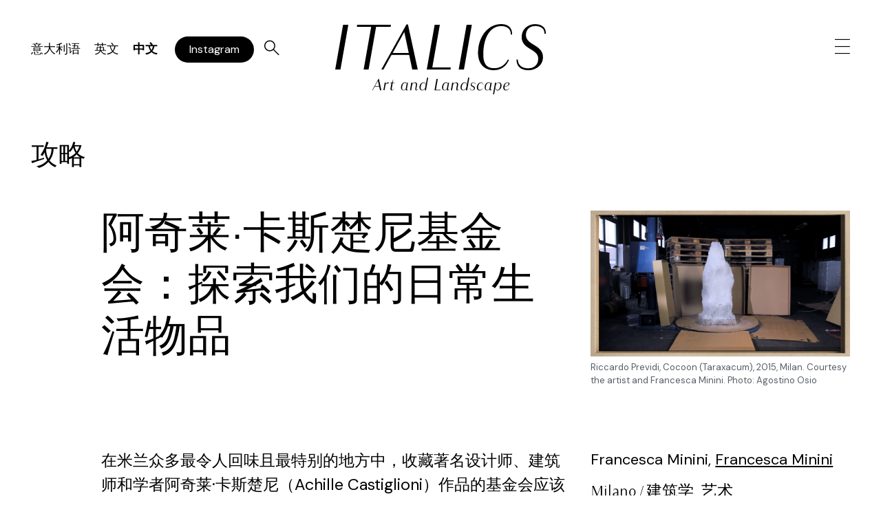

--- FILE ---
content_type: text/html; charset=UTF-8
request_url: https://italics.art/zh-hans/tip/%E9%98%BF%E5%A5%87%E8%8E%B1%E5%8D%A1%E6%96%AF%E6%A5%9A%E5%B0%BC%E5%9F%BA%E9%87%91%E4%BC%9A/
body_size: 20641
content:
<!DOCTYPE html>
<html class="no-js" lang="zh-hans">
	<head>

		<meta charset="UTF-8">
<meta http-equiv="x-ua-compatible" content="ie=edge">
<meta name="viewport" content="width=device-width, initial-scale=1, shrink-to-fit=no">


<link rel="profile" href="http://gmpg.org/xfn/11" />
<link rel="pingback" href="https://italics.art/xmlrpc.php" />

<link rel="shortcut icon" type="image/x-icon" href="/favicon.ico" />

<!-- Global site tag (gtag.js) - Google Analytics -->
<script async src="https://www.googletagmanager.com/gtag/js?id=UA-176268979-1"></script>
<script>
	window.dataLayer = window.dataLayer || [];
	function gtag(){dataLayer.push(arguments);}
	gtag('js', new Date());

	gtag('config', 'UA-176268979-1', { 'anonymize_ip': true });
</script>
<!-- End Google Analytics -->

<meta name='robots' content='index, follow, max-image-preview:large, max-snippet:-1, max-video-preview:-1' />
	<style>img:is([sizes="auto" i], [sizes^="auto," i]) { contain-intrinsic-size: 3000px 1500px }</style>
	<link rel="alternate" hreflang="it" href="https://italics.art/tip/fondazione-achille-castiglioni/" />
<link rel="alternate" hreflang="en" href="https://italics.art/en/tip/the-achille-castiglioni-foundation/" />
<link rel="alternate" hreflang="zh" href="https://italics.art/zh-hans/tip/%e9%98%bf%e5%a5%87%e8%8e%b1%e5%8d%a1%e6%96%af%e6%a5%9a%e5%b0%bc%e5%9f%ba%e9%87%91%e4%bc%9a/" />
<link rel="alternate" hreflang="x-default" href="https://italics.art/tip/fondazione-achille-castiglioni/" />

	<!-- This site is optimized with the Yoast SEO plugin v26.6 - https://yoast.com/wordpress/plugins/seo/ -->
	<title>阿奇莱·卡斯楚尼基金会 - Italics Art and Landscape</title>
	<meta name="description" content="基金会根据继承人的意愿创建于2011年，旨在继续推广和分享“卡斯楚尼世界”，基金会主要负责对这位米兰建筑师一生中从事的项目、设计、图纸、著作、物品和所有材料进行编目和整理。在向公众开放的各种活动中，基金会组织导游参观卡斯楚尼工作室的房间，在那里展示了创造意大利设计历史的模型和物品。" />
	<link rel="canonical" href="https://italics.art/zh-hans/tip/阿奇莱卡斯楚尼基金会/" />
	<meta property="og:locale" content="zh_CN" />
	<meta property="og:type" content="article" />
	<meta property="og:title" content="阿奇莱·卡斯楚尼基金会 - Italics Art and Landscape" />
	<meta property="og:description" content="基金会根据继承人的意愿创建于2011年，旨在继续推广和分享“卡斯楚尼世界”，基金会主要负责对这位米兰建筑师一生中从事的项目、设计、图纸、著作、物品和所有材料进行编目和整理。在向公众开放的各种活动中，基金会组织导游参观卡斯楚尼工作室的房间，在那里展示了创造意大利设计历史的模型和物品。" />
	<meta property="og:url" content="https://italics.art/zh-hans/tip/阿奇莱卡斯楚尼基金会/" />
	<meta property="og:site_name" content="Italics" />
	<meta property="article:modified_time" content="2022-02-28T15:17:29+00:00" />
	<meta property="og:image" content="https://italics.art/wp-content/uploads/2022/02/FOTO3.jpg" />
	<meta property="og:image:width" content="1920" />
	<meta property="og:image:height" content="1080" />
	<meta property="og:image:type" content="image/jpeg" />
	<meta name="twitter:card" content="summary_large_image" />
	<meta name="twitter:label1" content="预计阅读时间" />
	<meta name="twitter:data1" content="1 分" />
	<script type="application/ld+json" class="yoast-schema-graph">{"@context":"https://schema.org","@graph":[{"@type":"WebPage","@id":"https://italics.art/zh-hans/tip/%e9%98%bf%e5%a5%87%e8%8e%b1%e5%8d%a1%e6%96%af%e6%a5%9a%e5%b0%bc%e5%9f%ba%e9%87%91%e4%bc%9a/","url":"https://italics.art/zh-hans/tip/%e9%98%bf%e5%a5%87%e8%8e%b1%e5%8d%a1%e6%96%af%e6%a5%9a%e5%b0%bc%e5%9f%ba%e9%87%91%e4%bc%9a/","name":"阿奇莱·卡斯楚尼基金会 - Italics Art and Landscape","isPartOf":{"@id":"https://italics.art/#website"},"primaryImageOfPage":{"@id":"https://italics.art/zh-hans/tip/%e9%98%bf%e5%a5%87%e8%8e%b1%e5%8d%a1%e6%96%af%e6%a5%9a%e5%b0%bc%e5%9f%ba%e9%87%91%e4%bc%9a/#primaryimage"},"image":{"@id":"https://italics.art/zh-hans/tip/%e9%98%bf%e5%a5%87%e8%8e%b1%e5%8d%a1%e6%96%af%e6%a5%9a%e5%b0%bc%e5%9f%ba%e9%87%91%e4%bc%9a/#primaryimage"},"thumbnailUrl":"https://italics.art/wp-content/uploads/2022/02/FOTO3.jpg","datePublished":"2022-02-28T14:30:00+00:00","dateModified":"2022-02-28T15:17:29+00:00","description":"基金会根据继承人的意愿创建于2011年，旨在继续推广和分享“卡斯楚尼世界”，基金会主要负责对这位米兰建筑师一生中从事的项目、设计、图纸、著作、物品和所有材料进行编目和整理。在向公众开放的各种活动中，基金会组织导游参观卡斯楚尼工作室的房间，在那里展示了创造意大利设计历史的模型和物品。","breadcrumb":{"@id":"https://italics.art/zh-hans/tip/%e9%98%bf%e5%a5%87%e8%8e%b1%e5%8d%a1%e6%96%af%e6%a5%9a%e5%b0%bc%e5%9f%ba%e9%87%91%e4%bc%9a/#breadcrumb"},"inLanguage":"zh-Hans","potentialAction":[{"@type":"ReadAction","target":["https://italics.art/zh-hans/tip/%e9%98%bf%e5%a5%87%e8%8e%b1%e5%8d%a1%e6%96%af%e6%a5%9a%e5%b0%bc%e5%9f%ba%e9%87%91%e4%bc%9a/"]}]},{"@type":"ImageObject","inLanguage":"zh-Hans","@id":"https://italics.art/zh-hans/tip/%e9%98%bf%e5%a5%87%e8%8e%b1%e5%8d%a1%e6%96%af%e6%a5%9a%e5%b0%bc%e5%9f%ba%e9%87%91%e4%bc%9a/#primaryimage","url":"https://italics.art/wp-content/uploads/2022/02/FOTO3.jpg","contentUrl":"https://italics.art/wp-content/uploads/2022/02/FOTO3.jpg","width":1920,"height":1080,"caption":"Riccardo Previdi, Cocoon (Taraxacum), 2015, Milan. Courtesy the artist and Francesca Minini. Photo: Agostino Osio"},{"@type":"BreadcrumbList","@id":"https://italics.art/zh-hans/tip/%e9%98%bf%e5%a5%87%e8%8e%b1%e5%8d%a1%e6%96%af%e6%a5%9a%e5%b0%bc%e5%9f%ba%e9%87%91%e4%bc%9a/#breadcrumb","itemListElement":[{"@type":"ListItem","position":1,"name":"Home","item":"https://italics.art/zh-hans/"},{"@type":"ListItem","position":2,"name":"阿奇莱·卡斯楚尼基金会：探索我们的日常生活物品"}]},{"@type":"WebSite","@id":"https://italics.art/#website","url":"https://italics.art/","name":"Italics","description":"Art and Landscape","potentialAction":[{"@type":"SearchAction","target":{"@type":"EntryPoint","urlTemplate":"https://italics.art/?s={search_term_string}"},"query-input":{"@type":"PropertyValueSpecification","valueRequired":true,"valueName":"search_term_string"}}],"inLanguage":"zh-Hans"}]}</script>
	<!-- / Yoast SEO plugin. -->


<link rel='dns-prefetch' href='//cdn.iubenda.com' />
<link rel='dns-prefetch' href='//cdn.jsdelivr.net' />
<link rel='dns-prefetch' href='//fonts.googleapis.com' />
<link rel='dns-prefetch' href='//cdnjs.cloudflare.com' />
<link rel="alternate" type="application/rss+xml" title="Italics &raquo; Feed" href="https://italics.art/zh-hans/feed/" />
<link rel="alternate" type="application/rss+xml" title="Italics &raquo; 评论 Feed" href="https://italics.art/zh-hans/comments/feed/" />
<script type="text/javascript">
/* <![CDATA[ */
window._wpemojiSettings = {"baseUrl":"https:\/\/s.w.org\/images\/core\/emoji\/16.0.1\/72x72\/","ext":".png","svgUrl":"https:\/\/s.w.org\/images\/core\/emoji\/16.0.1\/svg\/","svgExt":".svg","source":{"concatemoji":"https:\/\/italics.art\/wp-includes\/js\/wp-emoji-release.min.js?ver=6.8.3"}};
/*! This file is auto-generated */
!function(s,n){var o,i,e;function c(e){try{var t={supportTests:e,timestamp:(new Date).valueOf()};sessionStorage.setItem(o,JSON.stringify(t))}catch(e){}}function p(e,t,n){e.clearRect(0,0,e.canvas.width,e.canvas.height),e.fillText(t,0,0);var t=new Uint32Array(e.getImageData(0,0,e.canvas.width,e.canvas.height).data),a=(e.clearRect(0,0,e.canvas.width,e.canvas.height),e.fillText(n,0,0),new Uint32Array(e.getImageData(0,0,e.canvas.width,e.canvas.height).data));return t.every(function(e,t){return e===a[t]})}function u(e,t){e.clearRect(0,0,e.canvas.width,e.canvas.height),e.fillText(t,0,0);for(var n=e.getImageData(16,16,1,1),a=0;a<n.data.length;a++)if(0!==n.data[a])return!1;return!0}function f(e,t,n,a){switch(t){case"flag":return n(e,"\ud83c\udff3\ufe0f\u200d\u26a7\ufe0f","\ud83c\udff3\ufe0f\u200b\u26a7\ufe0f")?!1:!n(e,"\ud83c\udde8\ud83c\uddf6","\ud83c\udde8\u200b\ud83c\uddf6")&&!n(e,"\ud83c\udff4\udb40\udc67\udb40\udc62\udb40\udc65\udb40\udc6e\udb40\udc67\udb40\udc7f","\ud83c\udff4\u200b\udb40\udc67\u200b\udb40\udc62\u200b\udb40\udc65\u200b\udb40\udc6e\u200b\udb40\udc67\u200b\udb40\udc7f");case"emoji":return!a(e,"\ud83e\udedf")}return!1}function g(e,t,n,a){var r="undefined"!=typeof WorkerGlobalScope&&self instanceof WorkerGlobalScope?new OffscreenCanvas(300,150):s.createElement("canvas"),o=r.getContext("2d",{willReadFrequently:!0}),i=(o.textBaseline="top",o.font="600 32px Arial",{});return e.forEach(function(e){i[e]=t(o,e,n,a)}),i}function t(e){var t=s.createElement("script");t.src=e,t.defer=!0,s.head.appendChild(t)}"undefined"!=typeof Promise&&(o="wpEmojiSettingsSupports",i=["flag","emoji"],n.supports={everything:!0,everythingExceptFlag:!0},e=new Promise(function(e){s.addEventListener("DOMContentLoaded",e,{once:!0})}),new Promise(function(t){var n=function(){try{var e=JSON.parse(sessionStorage.getItem(o));if("object"==typeof e&&"number"==typeof e.timestamp&&(new Date).valueOf()<e.timestamp+604800&&"object"==typeof e.supportTests)return e.supportTests}catch(e){}return null}();if(!n){if("undefined"!=typeof Worker&&"undefined"!=typeof OffscreenCanvas&&"undefined"!=typeof URL&&URL.createObjectURL&&"undefined"!=typeof Blob)try{var e="postMessage("+g.toString()+"("+[JSON.stringify(i),f.toString(),p.toString(),u.toString()].join(",")+"));",a=new Blob([e],{type:"text/javascript"}),r=new Worker(URL.createObjectURL(a),{name:"wpTestEmojiSupports"});return void(r.onmessage=function(e){c(n=e.data),r.terminate(),t(n)})}catch(e){}c(n=g(i,f,p,u))}t(n)}).then(function(e){for(var t in e)n.supports[t]=e[t],n.supports.everything=n.supports.everything&&n.supports[t],"flag"!==t&&(n.supports.everythingExceptFlag=n.supports.everythingExceptFlag&&n.supports[t]);n.supports.everythingExceptFlag=n.supports.everythingExceptFlag&&!n.supports.flag,n.DOMReady=!1,n.readyCallback=function(){n.DOMReady=!0}}).then(function(){return e}).then(function(){var e;n.supports.everything||(n.readyCallback(),(e=n.source||{}).concatemoji?t(e.concatemoji):e.wpemoji&&e.twemoji&&(t(e.twemoji),t(e.wpemoji)))}))}((window,document),window._wpemojiSettings);
/* ]]> */
</script>
<style id='wp-emoji-styles-inline-css' type='text/css'>

	img.wp-smiley, img.emoji {
		display: inline !important;
		border: none !important;
		box-shadow: none !important;
		height: 1em !important;
		width: 1em !important;
		margin: 0 0.07em !important;
		vertical-align: -0.1em !important;
		background: none !important;
		padding: 0 !important;
	}
</style>
<link rel='stylesheet' id='wp-block-library-css' href='https://italics.art/wp-includes/css/dist/block-library/style.min.css?ver=6.8.3' type='text/css' media='all' />
<style id='wp-block-library-theme-inline-css' type='text/css'>
.wp-block-audio :where(figcaption){color:#555;font-size:13px;text-align:center}.is-dark-theme .wp-block-audio :where(figcaption){color:#ffffffa6}.wp-block-audio{margin:0 0 1em}.wp-block-code{border:1px solid #ccc;border-radius:4px;font-family:Menlo,Consolas,monaco,monospace;padding:.8em 1em}.wp-block-embed :where(figcaption){color:#555;font-size:13px;text-align:center}.is-dark-theme .wp-block-embed :where(figcaption){color:#ffffffa6}.wp-block-embed{margin:0 0 1em}.blocks-gallery-caption{color:#555;font-size:13px;text-align:center}.is-dark-theme .blocks-gallery-caption{color:#ffffffa6}:root :where(.wp-block-image figcaption){color:#555;font-size:13px;text-align:center}.is-dark-theme :root :where(.wp-block-image figcaption){color:#ffffffa6}.wp-block-image{margin:0 0 1em}.wp-block-pullquote{border-bottom:4px solid;border-top:4px solid;color:currentColor;margin-bottom:1.75em}.wp-block-pullquote cite,.wp-block-pullquote footer,.wp-block-pullquote__citation{color:currentColor;font-size:.8125em;font-style:normal;text-transform:uppercase}.wp-block-quote{border-left:.25em solid;margin:0 0 1.75em;padding-left:1em}.wp-block-quote cite,.wp-block-quote footer{color:currentColor;font-size:.8125em;font-style:normal;position:relative}.wp-block-quote:where(.has-text-align-right){border-left:none;border-right:.25em solid;padding-left:0;padding-right:1em}.wp-block-quote:where(.has-text-align-center){border:none;padding-left:0}.wp-block-quote.is-large,.wp-block-quote.is-style-large,.wp-block-quote:where(.is-style-plain){border:none}.wp-block-search .wp-block-search__label{font-weight:700}.wp-block-search__button{border:1px solid #ccc;padding:.375em .625em}:where(.wp-block-group.has-background){padding:1.25em 2.375em}.wp-block-separator.has-css-opacity{opacity:.4}.wp-block-separator{border:none;border-bottom:2px solid;margin-left:auto;margin-right:auto}.wp-block-separator.has-alpha-channel-opacity{opacity:1}.wp-block-separator:not(.is-style-wide):not(.is-style-dots){width:100px}.wp-block-separator.has-background:not(.is-style-dots){border-bottom:none;height:1px}.wp-block-separator.has-background:not(.is-style-wide):not(.is-style-dots){height:2px}.wp-block-table{margin:0 0 1em}.wp-block-table td,.wp-block-table th{word-break:normal}.wp-block-table :where(figcaption){color:#555;font-size:13px;text-align:center}.is-dark-theme .wp-block-table :where(figcaption){color:#ffffffa6}.wp-block-video :where(figcaption){color:#555;font-size:13px;text-align:center}.is-dark-theme .wp-block-video :where(figcaption){color:#ffffffa6}.wp-block-video{margin:0 0 1em}:root :where(.wp-block-template-part.has-background){margin-bottom:0;margin-top:0;padding:1.25em 2.375em}
</style>
<style id='classic-theme-styles-inline-css' type='text/css'>
/*! This file is auto-generated */
.wp-block-button__link{color:#fff;background-color:#32373c;border-radius:9999px;box-shadow:none;text-decoration:none;padding:calc(.667em + 2px) calc(1.333em + 2px);font-size:1.125em}.wp-block-file__button{background:#32373c;color:#fff;text-decoration:none}
</style>
<style id='acf-map-preview-style-inline-css' type='text/css'>
/* CSS Document */

section.map-preview .background {
	position: relative;
	box-sizing: border-box;
	background-size: cover;
	background-repeat: no-repeat;
	background-position: center bottom;
	padding-top: 100px;
	padding-bottom: 100px;
	min-height: 600px
}
	section.map-preview .section-title {
		font-family: 'granville-light', 'serif';
		font-style: italic;
		font-size: 1.571rem;
		line-height: 5.357rem;
	}

	section.map-preview .map-preview-content {
		height: 100%;
		display: flex;
		flex-direction: column;
		justify-content: space-around;
		align-items: center
	}
		section.map-preview .map-preview-content .count {
			font-family: 'granville-light', 'serif';
			font-size: 2.5rem;
			line-height: 2.857rem;
		}

		section.map-preview .map-preview-content .main-text {
			font-family: 'granville-light', 'serif';
			font-size: 2.5rem;
			line-height: 2.857rem;
		}

		section.map-preview .map-preview-content form {
			position: relative;
			width: 80%;
			margin: 0 auto;
		}
			section.map-preview .map-preview-content form input[type="search"] {
				height: 2.5rem;
				border-radius: 1.25rem;
				padding: 0 1rem;
				padding-right: 2.5rem;
				border: none;
				background-color: rgba(255, 255, 255, 1);
				-webkit-box-shadow: 0px 3px 8px 0px rgb(0 0 0 / 40%);
				box-shadow: 0px 3px 8px 0px rgb(0 0 0 / 40%);
				outline: 0;
				font-size: 1rem;
				font-size: 16px !important;
				width: 100%;
				position: relative;
				overflow: hidden;
				text-overflow: ellipsis;
			}

			section.map-preview .map-preview-content form i {
				position: absolute;
				right: 1rem;
				top: 50%;
				transform: translateY(-50%);
				z-index: 10;
				font-size: 1.429rem;
				color: rgba(0, 0, 0, 0.5);
			}


/* Personalizzazione elenco suggerimenti della ricerca di Google places  */
.pac-container {
	margin-top: 1px;
	border-radius: 1rem;
	border: none;
	box-shadow: 0px 3px 8px 0px rgb(0 0 0 / 40%);
	z-index: 100;
}
	.pac-container:after {}

	.pac-container .pac-item:hover { background-color: #000; }
		.pac-container .pac-item:hover span { color: #fff; }

.pac-logo:after { margin-right: 1rem; }


@media only screen and (max-width: 575px) {
	/*xs*/
}

@media only screen and (min-width: 576px) {
	/*sm*/
}

@media only screen and (min-width: 768px) {
	/*md*/

	section.map-preview .section-title {
		font-size: 2.5rem;
		line-height: 4.6875rem;
	}

	section.map-preview .background { min-height: 85vw; }
		section.map-preview .map-preview-content { justify-content: center; }

		section.map-preview .map-preview-content .count {
			font-size: 3.75rem;
			line-height: 4.6875rem;
		}

		section.map-preview .map-preview-content .main-text {
			font-size: 3.75rem;
			line-height: 4.6875rem;
			margin-bottom: 70px;
		}

		section.map-preview .map-preview-content form { width: 80%; }
			section.map-preview .map-preview-content form input[type="search"] { font-size: 0.875rem; }

			section.map-preview .map-preview-content form i { font-size: 1.25rem; }
}

@media only screen and (min-width: 992px) {
	/*lg*/
}

@media only screen and (min-width: 1024px) {
	section.map-preview .background { min-height: 60vw; }
}

@media only screen and (min-width: 1200px) {
	/*xl*/

	section.map-preview .section-title {
		font-size: 2.222rem;
		line-height: 4.1667rem;
	}

	section.map-preview .map-preview-content .count {
		font-size: 3.333rem;
		line-height: 4.167rem;
	}

	section.map-preview .map-preview-content .main-text {
		font-size: 3.333rem;
		line-height: 4.167rem;
	}

	section.map-preview .map-preview-content form { width: 40%; }
		section.map-preview .map-preview-content form input[type="search"] { font-size: 0.778rem; }

		section.map-preview .map-preview-content form i { font-size: 1.111rem; }
}



.acf-block-preview section.map-preview .background { height: 400px; }
</style>
<style id='acf-home-slider-style-inline-css' type='text/css'>
section.home-slider{margin-top:-100px}section.home-slider .slider-background{height:100vh;position:relative;min-height:100vh!important;min-height:-webkit-fill-available!important}section.home-slider .slider-background::after{content:"";background-color:rgba(0,0,0,.2);top:0;left:0;bottom:0;right:0;position:absolute;z-index:1}section.home-slider .slider-background .circle{position:fixed;top:0;left:0;pointer-events:none}section.home-slider .slider-content{padding:100px 0 calc(20px + 4rem);display:flex;height:calc(100% - 20px);height:100%;align-items:flex-end}section.home-slider .slide-text-wrapper{visibility:hidden;position:absolute;bottom:0;width:90%!important;left:50%;transform:translateX(-50%);z-index:2}section.home-slider .slide-text{text-align:center;font-size:1.714rem;line-height:2.214rem;color:#fff}section.home-slider .slide-text>div{text-align:center!important}.scroll-indicator-text{position:absolute;bottom:1rem;left:50%;transform:translateX(-50%);z-index:2;font-size:1.2857rem;color:#fff}@media only screen and (min-width:768px){section.home-slider .slider-background{height:100vh;min-height:none}section.home-slider{margin-top:0}section.home-slider .slider-content{padding:205px 0 calc(20px + 6rem)}section.home-slider .slide-text{font-size:1.875rem;line-height:calc(2.1875rem * 1.2)}.scroll-indicator-text{bottom:3rem;font-size:1.125rem}}@media only screen and (min-width:992px){section.home-slider .slider-content{align-items:flex-start;padding:205px 0 calc(20px + 4rem)}section.home-slider .slide-text-wrapper{position:absolute;top:0;left:15px;transform:translateX(0);width:100%!important}section.home-slider .slide-text{text-align:left}section.home-slider .slide-text>div{text-align:left!important}}@media only screen and (min-width:1200px){section.home-slider{}section.home-slider .slide-text{font-size:1.223rem;line-height:1.556rem}.scroll-indicator-text{font-size:1rem;bottom:1rem}}.acf-block-preview section.home-slider{margin:0}.acf-block-preview section.home-slider .slider-background{height:400px}.acf-block-preview section.home-slider .slider-background svg{display:none}.acf-block-preview section.home-slider .slide-text-wrapper{visibility:visible;opacity:1;position:relative}

</style>
<style id='acf-posts-grid-style-inline-css' type='text/css'>
.posts-grid .section-title-wrapper{display:flex;flex-direction:row;align-items:center;justify-content:space-between;margin-bottom:0}.posts-grid .section-title-wrapper .section-title{margin:0;font-family:granville-light,serif;font-style:italic;font-size:1.571rem;line-height:5.357rem}.posts-grid .section-title-wrapper .icon-link{margin-left:20px;display:flex;font-size:1.87rem}.posts-grid .tip-grid-wrapper{margin-right:0}.posts-grid .tip-grid-wrapper .tip-grid{flex-wrap:wrap;overflow:auto}.posts-grid .tip-grid::-webkit-scrollbar{display:none}.tip-grid .grid-item article{display:flex;flex-direction:column;max-width:none;height:100%;margin-bottom:55px}.tip-grid .grid-item:last-child article{margin-bottom:0}.tip-grid .grid-item article .entry-header .thumbnail-wrapper{width:100%;height:335px}.tip-grid .grid-item article .entry-header .thumbnail-wrapper .custom-badge{position:absolute;right:15px;top:15px;font-size:2rem}.tip-grid .grid-item article .entry-header .entry-title{font-family:'DM Sans',sans-serif;font-size:1.714rem;line-height:2rem;margin:20px 0!important}.tip-grid .grid-item article .entry-meta{position:relative;min-height:1.4rem;display:flex;flex-direction:row;align-items:center;justify-content:space-between}.tip-grid .grid-item article .entry-meta .author{font-size:1.143rem;line-height:1.429rem;margin-bottom:0}.tip-grid .grid-item article .entry-meta .icon-link{font-size:1.87rem;line-height:1}.gallery-grid .grid-item article{display:flex;flex-direction:column;align-items:center}.gallery-grid .grid-item article .entry-header{width:100%}.gallery-grid .grid-item article .entry-header .thumbnail-wrapper{width:100%;height:335px}.gallery-grid .grid-item article .entry-header .entry-title-wrapper{display:flex;flex-direction:row;justify-content:center;align-items:center;position:relative}.gallery-grid .grid-item article .entry-header .entry-title-wrapper .entry-title{font-family:granville-light,serif;font-size:2.5rem;line-height:3rem;margin:20px 0!important;text-align:center;padding:0 calc(1.87rem * 2)}.gallery-grid .grid-item article .entry-header .entry-title-wrapper .icon-link{font-size:1.87rem;line-height:1;position:absolute;right:0}.gallery-grid .grid-item article .entry-meta{position:relative;min-height:1.4rem}.gallery-grid .grid-item article .entry-meta .location{font-size:1.714rem;line-height:2rem;margin-bottom:0}@media only screen and (min-width:768px){.posts-grid .section-title-wrapper{justify-content:flex-start;margin-bottom:50px}.posts-grid .section-title-wrapper .section-title{font-size:2.5rem;line-height:4.6875rem}.posts-grid .section-title-wrapper .icon-link{font-size:1.635rem}.posts-grid .tip-grid-wrapper{margin-right:-15px}.posts-grid .tip-grid-wrapper .tip-grid{flex-wrap:nowrap;justify-content:flex-start;overflow-x:auto}.tip-grid .grid-item article{margin-bottom:0}.posts-grid .tip-grid .grid-item-spacer{max-width:5.25%}.posts-grid .tip-grid .grid-item-spacer .vl{height:100%;width:1px;border-right:solid 1px #000}.tip-grid .grid-item article .entry-header .entry-title{font-family:'DM Sans',sans-serif;font-size:1.5rem;line-height:1.75rem}.tip-grid .grid-item article .entry-meta .author{font-size:1rem;line-height:1.25rem}.tip-grid .grid-item article .entry-meta .icon-link{font-size:1.635rem}.gallery-grid .grid-item article .entry-header .entry-title-wrapper .entry-title{font-size:3.75rem;line-height:4.5rem}.gallery-grid .grid-item article .entry-header .entry-title-wrapper .icon-link{font-size:1.635rem}.gallery-grid .grid-item article .entry-meta .location{font-size:1.5rem;line-height:1.55rem}}@media only screen and (min-width:992px){.posts-grid .tip-grid-wrapper{margin-right:-30px}}@media only screen and (min-width:1200px){.posts-grid .section-title-wrapper .section-title{font-size:2.222rem;line-height:4.1667rem}.posts-grid .section-title-wrapper .icon-link{font-size:1.45rem}.posts-grid .tip-grid-wrapper .tip-grid .grid-item-spacer{max-width:7.25%}.tip-grid .grid-item article .entry-header .entry-title{font-size:1.333rem;line-height:1.555rem}.tip-grid .grid-item article .entry-meta .author{font-size:.889rem;line-height:1.111rem}.tip-grid .grid-item article .entry-meta .icon-link{font-size:1.45rem}.gallery-grid .grid-item article .entry-header .entry-title-wrapper .entry-title{font-size:3.333rem;line-height:4rem}.gallery-grid .grid-item article .entry-header .entry-title-wrapper .icon-link{font-size:1.45rem}.gallery-grid .grid-item article .entry-meta .location{font-size:1.333rem;line-height:1.555rem}}.acf-block-preview section.posts-grid .tip-grid .grid-item article .entry-header .thumbnail-wrapper{height:150px}
</style>
<style id='safe-svg-svg-icon-style-inline-css' type='text/css'>
.safe-svg-cover{text-align:center}.safe-svg-cover .safe-svg-inside{display:inline-block;max-width:100%}.safe-svg-cover svg{fill:currentColor;height:100%;max-height:100%;max-width:100%;width:100%}

</style>
<style id='global-styles-inline-css' type='text/css'>
:root{--wp--preset--aspect-ratio--square: 1;--wp--preset--aspect-ratio--4-3: 4/3;--wp--preset--aspect-ratio--3-4: 3/4;--wp--preset--aspect-ratio--3-2: 3/2;--wp--preset--aspect-ratio--2-3: 2/3;--wp--preset--aspect-ratio--16-9: 16/9;--wp--preset--aspect-ratio--9-16: 9/16;--wp--preset--color--black: #000000;--wp--preset--color--cyan-bluish-gray: #abb8c3;--wp--preset--color--white: #ffffff;--wp--preset--color--pale-pink: #f78da7;--wp--preset--color--vivid-red: #cf2e2e;--wp--preset--color--luminous-vivid-orange: #ff6900;--wp--preset--color--luminous-vivid-amber: #fcb900;--wp--preset--color--light-green-cyan: #7bdcb5;--wp--preset--color--vivid-green-cyan: #00d084;--wp--preset--color--pale-cyan-blue: #8ed1fc;--wp--preset--color--vivid-cyan-blue: #0693e3;--wp--preset--color--vivid-purple: #9b51e0;--wp--preset--gradient--vivid-cyan-blue-to-vivid-purple: linear-gradient(135deg,rgba(6,147,227,1) 0%,rgb(155,81,224) 100%);--wp--preset--gradient--light-green-cyan-to-vivid-green-cyan: linear-gradient(135deg,rgb(122,220,180) 0%,rgb(0,208,130) 100%);--wp--preset--gradient--luminous-vivid-amber-to-luminous-vivid-orange: linear-gradient(135deg,rgba(252,185,0,1) 0%,rgba(255,105,0,1) 100%);--wp--preset--gradient--luminous-vivid-orange-to-vivid-red: linear-gradient(135deg,rgba(255,105,0,1) 0%,rgb(207,46,46) 100%);--wp--preset--gradient--very-light-gray-to-cyan-bluish-gray: linear-gradient(135deg,rgb(238,238,238) 0%,rgb(169,184,195) 100%);--wp--preset--gradient--cool-to-warm-spectrum: linear-gradient(135deg,rgb(74,234,220) 0%,rgb(151,120,209) 20%,rgb(207,42,186) 40%,rgb(238,44,130) 60%,rgb(251,105,98) 80%,rgb(254,248,76) 100%);--wp--preset--gradient--blush-light-purple: linear-gradient(135deg,rgb(255,206,236) 0%,rgb(152,150,240) 100%);--wp--preset--gradient--blush-bordeaux: linear-gradient(135deg,rgb(254,205,165) 0%,rgb(254,45,45) 50%,rgb(107,0,62) 100%);--wp--preset--gradient--luminous-dusk: linear-gradient(135deg,rgb(255,203,112) 0%,rgb(199,81,192) 50%,rgb(65,88,208) 100%);--wp--preset--gradient--pale-ocean: linear-gradient(135deg,rgb(255,245,203) 0%,rgb(182,227,212) 50%,rgb(51,167,181) 100%);--wp--preset--gradient--electric-grass: linear-gradient(135deg,rgb(202,248,128) 0%,rgb(113,206,126) 100%);--wp--preset--gradient--midnight: linear-gradient(135deg,rgb(2,3,129) 0%,rgb(40,116,252) 100%);--wp--preset--font-size--small: 13px;--wp--preset--font-size--medium: 20px;--wp--preset--font-size--large: 36px;--wp--preset--font-size--x-large: 42px;--wp--preset--spacing--20: 0.44rem;--wp--preset--spacing--30: 0.67rem;--wp--preset--spacing--40: 1rem;--wp--preset--spacing--50: 1.5rem;--wp--preset--spacing--60: 2.25rem;--wp--preset--spacing--70: 3.38rem;--wp--preset--spacing--80: 5.06rem;--wp--preset--shadow--natural: 6px 6px 9px rgba(0, 0, 0, 0.2);--wp--preset--shadow--deep: 12px 12px 50px rgba(0, 0, 0, 0.4);--wp--preset--shadow--sharp: 6px 6px 0px rgba(0, 0, 0, 0.2);--wp--preset--shadow--outlined: 6px 6px 0px -3px rgba(255, 255, 255, 1), 6px 6px rgba(0, 0, 0, 1);--wp--preset--shadow--crisp: 6px 6px 0px rgba(0, 0, 0, 1);}:where(.is-layout-flex){gap: 0.5em;}:where(.is-layout-grid){gap: 0.5em;}body .is-layout-flex{display: flex;}.is-layout-flex{flex-wrap: wrap;align-items: center;}.is-layout-flex > :is(*, div){margin: 0;}body .is-layout-grid{display: grid;}.is-layout-grid > :is(*, div){margin: 0;}:where(.wp-block-columns.is-layout-flex){gap: 2em;}:where(.wp-block-columns.is-layout-grid){gap: 2em;}:where(.wp-block-post-template.is-layout-flex){gap: 1.25em;}:where(.wp-block-post-template.is-layout-grid){gap: 1.25em;}.has-black-color{color: var(--wp--preset--color--black) !important;}.has-cyan-bluish-gray-color{color: var(--wp--preset--color--cyan-bluish-gray) !important;}.has-white-color{color: var(--wp--preset--color--white) !important;}.has-pale-pink-color{color: var(--wp--preset--color--pale-pink) !important;}.has-vivid-red-color{color: var(--wp--preset--color--vivid-red) !important;}.has-luminous-vivid-orange-color{color: var(--wp--preset--color--luminous-vivid-orange) !important;}.has-luminous-vivid-amber-color{color: var(--wp--preset--color--luminous-vivid-amber) !important;}.has-light-green-cyan-color{color: var(--wp--preset--color--light-green-cyan) !important;}.has-vivid-green-cyan-color{color: var(--wp--preset--color--vivid-green-cyan) !important;}.has-pale-cyan-blue-color{color: var(--wp--preset--color--pale-cyan-blue) !important;}.has-vivid-cyan-blue-color{color: var(--wp--preset--color--vivid-cyan-blue) !important;}.has-vivid-purple-color{color: var(--wp--preset--color--vivid-purple) !important;}.has-black-background-color{background-color: var(--wp--preset--color--black) !important;}.has-cyan-bluish-gray-background-color{background-color: var(--wp--preset--color--cyan-bluish-gray) !important;}.has-white-background-color{background-color: var(--wp--preset--color--white) !important;}.has-pale-pink-background-color{background-color: var(--wp--preset--color--pale-pink) !important;}.has-vivid-red-background-color{background-color: var(--wp--preset--color--vivid-red) !important;}.has-luminous-vivid-orange-background-color{background-color: var(--wp--preset--color--luminous-vivid-orange) !important;}.has-luminous-vivid-amber-background-color{background-color: var(--wp--preset--color--luminous-vivid-amber) !important;}.has-light-green-cyan-background-color{background-color: var(--wp--preset--color--light-green-cyan) !important;}.has-vivid-green-cyan-background-color{background-color: var(--wp--preset--color--vivid-green-cyan) !important;}.has-pale-cyan-blue-background-color{background-color: var(--wp--preset--color--pale-cyan-blue) !important;}.has-vivid-cyan-blue-background-color{background-color: var(--wp--preset--color--vivid-cyan-blue) !important;}.has-vivid-purple-background-color{background-color: var(--wp--preset--color--vivid-purple) !important;}.has-black-border-color{border-color: var(--wp--preset--color--black) !important;}.has-cyan-bluish-gray-border-color{border-color: var(--wp--preset--color--cyan-bluish-gray) !important;}.has-white-border-color{border-color: var(--wp--preset--color--white) !important;}.has-pale-pink-border-color{border-color: var(--wp--preset--color--pale-pink) !important;}.has-vivid-red-border-color{border-color: var(--wp--preset--color--vivid-red) !important;}.has-luminous-vivid-orange-border-color{border-color: var(--wp--preset--color--luminous-vivid-orange) !important;}.has-luminous-vivid-amber-border-color{border-color: var(--wp--preset--color--luminous-vivid-amber) !important;}.has-light-green-cyan-border-color{border-color: var(--wp--preset--color--light-green-cyan) !important;}.has-vivid-green-cyan-border-color{border-color: var(--wp--preset--color--vivid-green-cyan) !important;}.has-pale-cyan-blue-border-color{border-color: var(--wp--preset--color--pale-cyan-blue) !important;}.has-vivid-cyan-blue-border-color{border-color: var(--wp--preset--color--vivid-cyan-blue) !important;}.has-vivid-purple-border-color{border-color: var(--wp--preset--color--vivid-purple) !important;}.has-vivid-cyan-blue-to-vivid-purple-gradient-background{background: var(--wp--preset--gradient--vivid-cyan-blue-to-vivid-purple) !important;}.has-light-green-cyan-to-vivid-green-cyan-gradient-background{background: var(--wp--preset--gradient--light-green-cyan-to-vivid-green-cyan) !important;}.has-luminous-vivid-amber-to-luminous-vivid-orange-gradient-background{background: var(--wp--preset--gradient--luminous-vivid-amber-to-luminous-vivid-orange) !important;}.has-luminous-vivid-orange-to-vivid-red-gradient-background{background: var(--wp--preset--gradient--luminous-vivid-orange-to-vivid-red) !important;}.has-very-light-gray-to-cyan-bluish-gray-gradient-background{background: var(--wp--preset--gradient--very-light-gray-to-cyan-bluish-gray) !important;}.has-cool-to-warm-spectrum-gradient-background{background: var(--wp--preset--gradient--cool-to-warm-spectrum) !important;}.has-blush-light-purple-gradient-background{background: var(--wp--preset--gradient--blush-light-purple) !important;}.has-blush-bordeaux-gradient-background{background: var(--wp--preset--gradient--blush-bordeaux) !important;}.has-luminous-dusk-gradient-background{background: var(--wp--preset--gradient--luminous-dusk) !important;}.has-pale-ocean-gradient-background{background: var(--wp--preset--gradient--pale-ocean) !important;}.has-electric-grass-gradient-background{background: var(--wp--preset--gradient--electric-grass) !important;}.has-midnight-gradient-background{background: var(--wp--preset--gradient--midnight) !important;}.has-small-font-size{font-size: var(--wp--preset--font-size--small) !important;}.has-medium-font-size{font-size: var(--wp--preset--font-size--medium) !important;}.has-large-font-size{font-size: var(--wp--preset--font-size--large) !important;}.has-x-large-font-size{font-size: var(--wp--preset--font-size--x-large) !important;}
:where(.wp-block-post-template.is-layout-flex){gap: 1.25em;}:where(.wp-block-post-template.is-layout-grid){gap: 1.25em;}
:where(.wp-block-columns.is-layout-flex){gap: 2em;}:where(.wp-block-columns.is-layout-grid){gap: 2em;}
:root :where(.wp-block-pullquote){font-size: 1.5em;line-height: 1.6;}
</style>
<link rel='stylesheet' id='wpml-menu-item-0-css' href='https://italics.art/wp-content/plugins/sitepress-multilingual-cms/templates/language-switchers/menu-item/style.min.css?ver=1' type='text/css' media='all' />
<link rel='stylesheet' id='bootstrap4-css' href='https://italics.art/wp-content/themes/bootstrap-basic4/assets/css/bootstrap.min.css?ver=4.4.1' type='text/css' media='all' />
<link rel='stylesheet' id='bootstrap-basic4-wp-main-css' href='https://italics.art/wp-content/themes/bootstrap-basic4/style.css?ver=1.3.6' type='text/css' media='all' />
<link rel='stylesheet' id='bootstrap-basic4-main-css' href='https://italics.art/wp-content/themes/bootstrap-basic4/assets/css/main.css?ver=1.3.6' type='text/css' media='all' />
<link rel='stylesheet' id='child-style-css' href='https://italics.art/wp-content/themes/italics/css/styles.css?ver=3.3.1' type='text/css' media='all' />
<link rel='stylesheet' id='icons-style-css' href='https://italics.art/wp-content/themes/italics/css/icons.min.css?ver=1680870629' type='text/css' media='all' />
<link rel='stylesheet' id='fonts-style-css' href='https://italics.art/wp-content/themes/italics/css/fonts.min.css?ver=1680870630' type='text/css' media='all' />
<link rel='stylesheet' id='custom-bootstrap-style-css' href='https://italics.art/wp-content/themes/italics/css/custom-bootstrap.min.css?ver=1680870628' type='text/css' media='all' />
<link rel='stylesheet' id='header-style-css' href='https://italics.art/wp-content/themes/italics/css/header.min.css?ver=1680870629' type='text/css' media='all' />
<link rel='stylesheet' id='main-content-style-css' href='https://italics.art/wp-content/themes/italics/css/main-content.min.css?ver=1718377853' type='text/css' media='all' />
<link rel='stylesheet' id='footer-style-css' href='https://italics.art/wp-content/themes/italics/css/footer.min.css?ver=1680870628' type='text/css' media='all' />
<link rel='stylesheet' id='google_fonts-css' href='https://fonts.googleapis.com/css2?family=DM+Sans%3Aital%2Cwght%400%2C400%3B0%2C500%3B0%2C700%3B1%2C400%3B1%2C500&#038;display=swap&#038;ver=6.8.3' type='text/css' media='all' />
<link rel='stylesheet' id='animate_css-css' href='https://cdnjs.cloudflare.com/ajax/libs/animate.css/4.0.0/animate.compat.css?ver=6.8.3' type='text/css' media='all' />
<link rel='stylesheet' id='slick_style-css' href='//cdn.jsdelivr.net/npm/slick-carousel@1.8.1/slick/slick.css?ver=6.8.3' type='text/css' media='all' />
<link rel='stylesheet' id='iubenda-style-css' href='https://italics.art/wp-content/themes/italics/css/iubenda.min.css?ver=1680870628' type='text/css' media='all' />
<link rel='stylesheet' id='bootstrap-basic4-font-awesome5-css' href='https://italics.art/wp-content/themes/bootstrap-basic4/assets/fontawesome/css/all.min.css?ver=5.15.4' type='text/css' media='all' />

<script  type="text/javascript" class=" _iub_cs_skip" type="text/javascript" id="iubenda-head-inline-scripts-0">
/* <![CDATA[ */

	var _iub = _iub || [];
	_iub.csConfiguration = {
        "askConsentAtCookiePolicyUpdate":true,
        "ccpaAcknowledgeOnDisplay":true,
        "ccpaApplies":true,
        "consentOnContinuedBrowsing":false,
        "enableCcpa":true,
        "floatingPreferencesButtonDisplay":false,
        "invalidateConsentWithoutLog":true,
        "logViaAlert":true,
        "perPurposeConsent":true,
        "siteId":1993571,
        "cookiePolicyId":39078289,
        "lang":"en",
        "banner":{
            "acceptButtonDisplay":true,
            "closeButtonRejects":true,
            "customizeButtonDisplay":true,
            "explicitWithdrawal":true,
            "listPurposes":true,
            "position":"float-bottom-right",
            "rejectButtonDisplay":true,
            "applyStyles":false,
            "closeButtonDisplay":false
        }
    };
/* ]]> */
</script>
<script  type="text/javascript" class=" _iub_cs_skip" type="text/javascript" src="//cdn.iubenda.com/cs/ccpa/stub.js?ver=3.12.5" id="iubenda-head-scripts-0-js"></script>
<script  type="text/javascript" charset="UTF-8" async="" class=" _iub_cs_skip" type="text/javascript" src="//cdn.iubenda.com/cs/iubenda_cs.js?ver=3.12.5" id="iubenda-head-scripts-1-js"></script>
<script type="text/javascript" id="wpml-cookie-js-extra">
/* <![CDATA[ */
var wpml_cookies = {"wp-wpml_current_language":{"value":"zh-hans","expires":1,"path":"\/"}};
var wpml_cookies = {"wp-wpml_current_language":{"value":"zh-hans","expires":1,"path":"\/"}};
/* ]]> */
</script>
<script type="text/javascript" src="https://italics.art/wp-content/plugins/sitepress-multilingual-cms/res/js/cookies/language-cookie.js?ver=486900" id="wpml-cookie-js" defer="defer" data-wp-strategy="defer"></script>
<script type="text/javascript" src="https://italics.art/wp-includes/js/jquery/jquery.min.js?ver=3.7.1" id="jquery-core-js"></script>
<script type="text/javascript" src="https://italics.art/wp-includes/js/jquery/jquery-migrate.min.js?ver=3.4.1" id="jquery-migrate-js"></script>
<link rel="https://api.w.org/" href="https://italics.art/zh-hans/wp-json/" /><link rel="alternate" title="JSON" type="application/json" href="https://italics.art/zh-hans/wp-json/wp/v2/tip/15545" /><link rel="EditURI" type="application/rsd+xml" title="RSD" href="https://italics.art/xmlrpc.php?rsd" />

<link rel='shortlink' href='https://italics.art/zh-hans/?p=15545' />
<link rel="alternate" title="oEmbed (JSON)" type="application/json+oembed" href="https://italics.art/zh-hans/wp-json/oembed/1.0/embed?url=https%3A%2F%2Fitalics.art%2Fzh-hans%2Ftip%2F%25e9%2598%25bf%25e5%25a5%2587%25e8%258e%25b1%25e5%258d%25a1%25e6%2596%25af%25e6%25a5%259a%25e5%25b0%25bc%25e5%259f%25ba%25e9%2587%2591%25e4%25bc%259a%2F" />
<link rel="alternate" title="oEmbed (XML)" type="text/xml+oembed" href="https://italics.art/zh-hans/wp-json/oembed/1.0/embed?url=https%3A%2F%2Fitalics.art%2Fzh-hans%2Ftip%2F%25e9%2598%25bf%25e5%25a5%2587%25e8%258e%25b1%25e5%258d%25a1%25e6%2596%25af%25e6%25a5%259a%25e5%25b0%25bc%25e5%259f%25ba%25e9%2587%2591%25e4%25bc%259a%2F&#038;format=xml" />
<meta name="generator" content="WPML ver:4.8.6 stt:59,1,27;" />
<style id="uagb-style-conditional-extension">@media (min-width: 1025px){body .uag-hide-desktop.uagb-google-map__wrap,body .uag-hide-desktop{display:none !important}}@media (min-width: 768px) and (max-width: 1024px){body .uag-hide-tab.uagb-google-map__wrap,body .uag-hide-tab{display:none !important}}@media (max-width: 767px){body .uag-hide-mob.uagb-google-map__wrap,body .uag-hide-mob{display:none !important}}</style><style id="uagb-style-frontend-15545">.uag-blocks-common-selector{z-index:var(--z-index-desktop) !important}@media (max-width: 976px){.uag-blocks-common-selector{z-index:var(--z-index-tablet) !important}}@media (max-width: 767px){.uag-blocks-common-selector{z-index:var(--z-index-mobile) !important}}
</style>
	</head>
	<body class="wp-singular tip-template-default single single-tip postid-15545 wp-embed-responsive wp-theme-bootstrap-basic4 wp-child-theme-italics">
		<!-- facebook -->
		<div id="fb-root"></div>
		<script async defer crossorigin="anonymous" src="https://connect.facebook.net/it_IT/sdk.js#xfbml=1&version=v8.0&appId=1172714643129316&autoLogAppEvents=1" nonce="XThFLUEn"></script>
		
				
		<header id="site-header" class="">	
			<div class="header-small contrast-text">
				<div class="left-menu">
					<div class="navbar">
						<a href="javascript:void(0);" class="btn-search text-decoration-none d-lg-none"><i class="art-search"></i></a>
						<ul class="navbar-nav d-none d-lg-flex">
							<li class="d-flex align-items-center language-menu-wrapper">
								<ul id="menu-menu-lingua" class="navbar-nav language-menu-md"><li id="menu-item-wpml-ls-14-it" class="menu-item wpml-ls-slot-14 wpml-ls-item wpml-ls-item-it wpml-ls-menu-item wpml-ls-first-item menu-item-type-wpml_ls_menu_item menu-item-object-wpml_ls_menu_item menu-item-wpml-ls-14-it nav-item"><a title="切换到 意大利语" href="https://italics.art/tip/fondazione-achille-castiglioni/" class="nav-link menu-item wpml-ls-slot-14 wpml-ls-item wpml-ls-item-it wpml-ls-menu-item wpml-ls-first-item menu-item-type-wpml_ls_menu_item menu-item-object-wpml_ls_menu_item"><span class="wpml-ls-display">意大利语</span></a></li>
<li id="menu-item-wpml-ls-14-en" class="menu-item wpml-ls-slot-14 wpml-ls-item wpml-ls-item-en wpml-ls-menu-item menu-item-type-wpml_ls_menu_item menu-item-object-wpml_ls_menu_item menu-item-wpml-ls-14-en nav-item"><a title="切换到 英文" href="https://italics.art/en/tip/the-achille-castiglioni-foundation/" class="nav-link menu-item wpml-ls-slot-14 wpml-ls-item wpml-ls-item-en wpml-ls-menu-item menu-item-type-wpml_ls_menu_item menu-item-object-wpml_ls_menu_item"><span class="wpml-ls-display">英文</span></a></li>
<li id="menu-item-wpml-ls-14-zh-hans" class="menu-item wpml-ls-slot-14 wpml-ls-item wpml-ls-item-zh-hans wpml-ls-current-language wpml-ls-menu-item wpml-ls-last-item menu-item-type-wpml_ls_menu_item menu-item-object-wpml_ls_menu_item menu-item-wpml-ls-14-zh-hans nav-item"><a href="https://italics.art/zh-hans/tip/%e9%98%bf%e5%a5%87%e8%8e%b1%e5%8d%a1%e6%96%af%e6%a5%9a%e5%b0%bc%e5%9f%ba%e9%87%91%e4%bc%9a/" class="nav-link menu-item wpml-ls-slot-14 wpml-ls-item wpml-ls-item-zh-hans wpml-ls-current-language wpml-ls-menu-item wpml-ls-last-item menu-item-type-wpml_ls_menu_item menu-item-object-wpml_ls_menu_item"><span class="wpml-ls-display">中文</span></a></li>
</ul>							</li>
							<li><a href="https://www.instagram.com/italics.art/" target="_blank" class="btn btn-instagram">Instagram</a></li>
							<li><a href="javascript:void(0);" class="btn-search text-decoration-none"><i class="art-search"></i></a></li>
						</ul>
					</div>
				</div>
				<div class="">
					<h1 class="mb-0">
						<a href="https://italics.art/zh-hans/" title="Italics" rel="home">
							<svg xmlns="http://www.w3.org/2000/svg" class="logo light-svg" viewBox="0 0 414 90.7">
								<title>Italics</title>
								<path  d="M0 89.4l15.5-88h10.3l-15.5 88H0z"/><path  d="M65.6 89.4h-9.7L70.7 5.5H42.6L43 1.3h66.6l-0.7 4.1H80.4L65.6 89.4z"/><path  d="M110.7 60.7L94.8 89.4h-4.1l49.4-88.7h2.9l19.3 88.7h-10.8l-6.1-28.7H110.7zM113 56.7h31.6l-8.8-41.2L113 56.7z"/><path  d="M205.7 1.3l-14.8 83.9h36.2l-0.4 4.1H180l15.5-88H205.7z"/><path  d="M242.8 89.4l15.5-88h10.3l-15.5 88H242.8z"/><path  d="M291.1 59.6c0 21.5 9.1 27.2 21.5 27.2 11.5 0.1 21.9-6.5 26.7-16.9h2.5c-5.1 12.7-15.7 20.8-29.9 20.8 -20.4 0-31.1-14.1-31.1-34.4 0-30 18.5-56.3 45.6-56.3 14.3 0 22 8.1 21.3 20.8h-2.5c0.5-10.5-6.7-16.9-18.9-16.9C305 3.9 291.1 25.9 291.1 59.6"/><path  d="M356.4 69.8h2.5c0.7 12.5 9.6 17.2 20.7 17.2 11.9 0 19.5-7.6 19.5-18.7 0-6.8-3.2-11.3-10.4-16l-8.5-5.3c-9.1-5.7-13.7-12.5-13.7-21.7 0-14.5 11.7-25.2 26.3-25.2 13.5 0 22 7.1 21.2 18.9h-2.7c0.7-9.9-7.2-15.2-17.9-15.2 -12.1 0-18.5 7.9-18.5 17.6 0 7.2 4.5 12.4 11.5 16.8l8.1 5.1c8.8 5.5 14 12.1 14 22.4 0 14.8-14 25.1-28.4 25.1C366.2 90.7 356.4 84.3 356.4 69.8"/></svg>
						</a>
					</h1>
					<svg xmlns="http://www.w3.org/2000/svg" class="claim light-svg" viewBox="0 0 201 26">
						<title>Art and Landscape</title>
						<g class="wrapper"><path  d="M10.9 13.8H4.4l-3 5.4H0.7L9.9 2.6h0.6l3.6 16.6h-2L10.9 13.8zM9.1 5.3l-4.3 7.7h5.9L9.1 5.3z"/><path  d="M20.2 10.4c0.5-1.1 2-2.7 4.1-2.7 0.2 0 0.5 0 0.6 0l-0.2 1.6c-0.3-0.1-0.6-0.1-1.3-0.1 -1.8 0-3.1 1-3.4 2.4l-1.3 7.5H17l2-11.2h1.7L20.2 10.4z"/><path  d="M29.5 19.4c-1.4 0-2.2-0.8-2.2-2.4 0-0.3 0-0.6 0.1-1l1.4-7.6h-2.1l0.1-0.5h2.1c0.7-0.6 1.8-2.1 2.2-4.5h0.3l-0.8 4.5h2.9l0 0.5h-2.9l-1.4 8c0 0.3-0.1 0.6-0.1 0.9 0 1.1 0.5 1.4 1 1.4 0.9 0 1.7-0.6 2-1.9h0.4C31.8 18.7 30.7 19.4 29.5 19.4z"/><path  d="M49.5 17.7c-0.9 1.1-2 1.7-3.1 1.7 -2.7 0-3.8-1.8-3.8-4.5 0-3.6 2.3-7.3 5.9-7.3 1.2 0 2 0.5 2.6 1.1 0.6-0.2 1.1-0.5 1.4-0.8h0.3l-1.6 9c-0.1 0.3-0.1 0.6-0.1 0.8 0 0.8 0.3 0.9 0.6 0.9 0.5 0 0.9-0.4 1.1-1.2h0.3c-0.2 1-0.8 2-2.1 2C50.1 19.4 49.5 19 49.5 17.7zM49.5 17.2c0-0.2 0-0.5 0.1-0.7l1.3-7.2c-0.5-0.6-1.3-0.9-2.4-0.9 -2.7 0-4.3 3.2-4.3 7.5 0 2.3 0.8 2.9 2.3 2.9C47.4 18.8 48.5 18.4 49.5 17.2z"/><path  d="M58.9 10.3c0.7-1.3 2.1-2.6 4.1-2.6 2 0 3 1.2 3 2.9 0 0.3 0 0.5-0.1 0.8l-1 5.5c-0.1 0.3-0.1 0.6-0.1 0.8 0 0.7 0.3 0.9 0.7 0.9 0.4 0 0.9-0.4 1.1-1.2H67c-0.2 1-0.7 2-2 2 -1 0-1.6-0.5-1.6-1.8 0-0.3 0-0.7 0.1-1.2l0.8-4.6c0.1-0.4 0.1-0.8 0.1-1.1 0-1.6-0.8-2.2-2.1-2.2 -1.8 0-3.4 1.9-3.6 3.3l-1.3 7.4h-1.7l1.9-11.2h1.7L58.9 10.3z"/><path  d="M77.7 16.3c-1.1 2.3-3 3.1-4.6 3.1 -2.3 0-3.7-2-3.7-4.5 0-3.6 2.5-7.2 6-7.2 1.7 0 3.1 1 3.2 3.5l1.9-10.4h1.6l-3.2 18.4h-1.7L77.7 16.3zM71.2 15.6c0 2.3 1 3.1 2.4 3.1 3 0 4.7-3.6 4.7-6.8 0-2.4-1.1-3.5-2.8-3.5C72.7 8.4 71.2 11.8 71.2 15.6z"/><path  d="M94.2 2.7h1.9l-2.8 15.7h6.8l-0.1 0.8h-8.7L94.2 2.7z"/><path  d="M109.2 17.7c-0.9 1.1-2 1.7-3.1 1.7 -2.7 0-3.8-1.8-3.8-4.5 0-3.6 2.3-7.3 5.9-7.3 1.2 0 2 0.5 2.6 1.1 0.6-0.2 1.1-0.5 1.4-0.8h0.3l-1.6 9c-0.1 0.3-0.1 0.6-0.1 0.8 0 0.8 0.3 0.9 0.6 0.9 0.5 0 0.9-0.4 1.2-1.2h0.3c-0.2 1-0.8 2-2.1 2C109.7 19.4 109.2 19 109.2 17.7zM109.2 17.2c0-0.2 0-0.5 0.1-0.7l1.3-7.2c-0.5-0.6-1.3-0.9-2.4-0.9 -2.7 0-4.3 3.2-4.3 7.5 0 2.3 0.8 2.9 2.3 2.9C107.1 18.8 108.2 18.4 109.2 17.2z"/><path  d="M118.6 10.3c0.7-1.3 2.1-2.6 4.1-2.6 2 0 3 1.2 3 2.9 0 0.3 0 0.5-0.1 0.8l-1 5.5c-0.1 0.3-0.1 0.6-0.1 0.8 0 0.7 0.3 0.9 0.7 0.9 0.4 0 0.9-0.4 1.1-1.2h0.3c-0.2 1-0.7 2-2.1 2 -1 0-1.6-0.5-1.6-1.8 0-0.3 0-0.7 0.1-1.2l0.8-4.6c0.1-0.4 0.1-0.8 0.1-1.1 0-1.6-0.8-2.2-2.1-2.2 -1.8 0-3.4 1.9-3.7 3.3l-1.3 7.4h-1.7l1.9-11.2h1.7L118.6 10.3z"/><path  d="M137.4 16.3c-1.1 2.3-3 3.1-4.6 3.1 -2.3 0-3.7-2-3.7-4.5 0-3.6 2.5-7.2 6-7.2 1.7 0 3.1 1 3.2 3.5l1.9-10.4h1.7l-3.2 18.4h-1.7L137.4 16.3zM130.8 15.6c0 2.3 1 3.1 2.5 3.1 3 0 4.7-3.6 4.7-6.8 0-2.4-1.1-3.5-2.8-3.5C132.4 8.4 130.8 11.8 130.8 15.6z"/><path  d="M145.2 10.4c0 2.9 4.9 2.3 4.9 5.8 0 2-1.8 3.2-3.9 3.2 -2.3 0-3.7-1.2-3.4-3.4h0.3c-0.1 2 1.2 2.8 3.1 2.8 1.7 0 2.5-0.9 2.5-2.1 0-3-4.7-2.1-4.7-5.7 0-1.9 1.5-3.3 3.7-3.3 2.3 0 3.4 1.4 3.1 3.4h-0.3c0.1-1.9-1-2.8-2.6-2.8C146.3 8.3 145.2 9 145.2 10.4z"/><path  d="M161.2 15.8h0.3c-0.6 2.1-2.5 3.7-4.7 3.7 -2.5 0-4-1.6-4-4.3 0-3.7 2.4-7.5 6.1-7.5 2.3 0 3.4 1.7 3.3 3.8h-0.3c0.1-2-1.1-3.1-2.9-3.1 -2.8 0-4.4 3.1-4.4 7.1 0 2.4 1.2 3.1 2.6 3.1C158.9 18.7 160.7 17.7 161.2 15.8z"/><path  d="M171.1 17.7c-0.9 1.1-2 1.7-3.1 1.7 -2.7 0-3.8-1.8-3.8-4.5 0-3.6 2.3-7.3 5.9-7.3 1.2 0 2 0.5 2.7 1.1 0.6-0.2 1.1-0.5 1.4-0.8h0.3l-1.6 9c-0.1 0.3-0.1 0.6-0.1 0.8 0 0.8 0.3 0.9 0.6 0.9 0.5 0 0.9-0.4 1.1-1.2h0.3c-0.2 1-0.8 2-2.1 2C171.6 19.4 171.1 19 171.1 17.7zM171.1 17.2c0-0.2 0-0.5 0.1-0.7l1.3-7.2c-0.5-0.6-1.3-0.9-2.4-0.9 -2.7 0-4.3 3.2-4.3 7.5 0 2.3 0.8 2.9 2.3 2.9C169 18.8 170.1 18.4 171.1 17.2z"/><path  d="M179.5 15.9l-1.6 9.2h-1.6l3-17.2h1.6l-0.5 3.1c1.1-2.2 2.9-3.3 4.6-3.3 2.3 0 3.7 1.9 3.7 4.5 0 3.7-2.6 7.3-6 7.3C181.1 19.5 179.6 18.4 179.5 15.9zM186.9 11.5c0-2.3-1-3.1-2.4-3.1 -3 0-4.7 3.6-4.7 6.8 0 2.4 1.1 3.5 2.8 3.5C185.4 18.7 186.9 15.3 186.9 11.5z"/><path  d="M191.2 15.2c0-3.7 2.4-7.5 5.9-7.5 2.2 0 3.2 0.9 3.2 2.1 0 1.7-1.9 3.3-7.3 4.3 0 0.4 0 0.9 0 1.4 0 2.5 1.2 3.1 2.4 3.1 1.8 0 3.6-1 4.1-2.9h0.3c-0.6 2.1-2.5 3.7-4.8 3.7C192.7 19.5 191.2 17.9 191.2 15.2zM193.1 13.6c5.4-1 5.7-2.5 5.7-3.8 0-0.9-0.5-1.5-1.8-1.5C194.9 8.3 193.5 10.4 193.1 13.6z"/></g>
					</svg>
					<svg xmlns="http://www.w3.org/2000/svg" class="logo dark-svg" viewBox="0 0 414 90.7">
						<title>Italics</title>
						<path  d="M0 89.4l15.5-88h10.3l-15.5 88H0z"/><path  d="M65.6 89.4h-9.7L70.7 5.5H42.6L43 1.3h66.6l-0.7 4.1H80.4L65.6 89.4z"/><path  d="M110.7 60.7L94.8 89.4h-4.1l49.4-88.7h2.9l19.3 88.7h-10.8l-6.1-28.7H110.7zM113 56.7h31.6l-8.8-41.2L113 56.7z"/><path  d="M205.7 1.3l-14.8 83.9h36.2l-0.4 4.1H180l15.5-88H205.7z"/><path  d="M242.8 89.4l15.5-88h10.3l-15.5 88H242.8z"/><path  d="M291.1 59.6c0 21.5 9.1 27.2 21.5 27.2 11.5 0.1 21.9-6.5 26.7-16.9h2.5c-5.1 12.7-15.7 20.8-29.9 20.8 -20.4 0-31.1-14.1-31.1-34.4 0-30 18.5-56.3 45.6-56.3 14.3 0 22 8.1 21.3 20.8h-2.5c0.5-10.5-6.7-16.9-18.9-16.9C305 3.9 291.1 25.9 291.1 59.6"/><path  d="M356.4 69.8h2.5c0.7 12.5 9.6 17.2 20.7 17.2 11.9 0 19.5-7.6 19.5-18.7 0-6.8-3.2-11.3-10.4-16l-8.5-5.3c-9.1-5.7-13.7-12.5-13.7-21.7 0-14.5 11.7-25.2 26.3-25.2 13.5 0 22 7.1 21.2 18.9h-2.7c0.7-9.9-7.2-15.2-17.9-15.2 -12.1 0-18.5 7.9-18.5 17.6 0 7.2 4.5 12.4 11.5 16.8l8.1 5.1c8.8 5.5 14 12.1 14 22.4 0 14.8-14 25.1-28.4 25.1C366.2 90.7 356.4 84.3 356.4 69.8"/>
					</svg>
					<svg xmlns="http://www.w3.org/2000/svg" class="claim dark-svg" viewBox="0 0 201 26">
						<title>Art and Landscape</title>
						<g class="wrapper"><path  d="M10.9 13.8H4.4l-3 5.4H0.7L9.9 2.6h0.6l3.6 16.6h-2L10.9 13.8zM9.1 5.3l-4.3 7.7h5.9L9.1 5.3z"/><path  d="M20.2 10.4c0.5-1.1 2-2.7 4.1-2.7 0.2 0 0.5 0 0.6 0l-0.2 1.6c-0.3-0.1-0.6-0.1-1.3-0.1 -1.8 0-3.1 1-3.4 2.4l-1.3 7.5H17l2-11.2h1.7L20.2 10.4z"/><path  d="M29.5 19.4c-1.4 0-2.2-0.8-2.2-2.4 0-0.3 0-0.6 0.1-1l1.4-7.6h-2.1l0.1-0.5h2.1c0.7-0.6 1.8-2.1 2.2-4.5h0.3l-0.8 4.5h2.9l0 0.5h-2.9l-1.4 8c0 0.3-0.1 0.6-0.1 0.9 0 1.1 0.5 1.4 1 1.4 0.9 0 1.7-0.6 2-1.9h0.4C31.8 18.7 30.7 19.4 29.5 19.4z"/><path  d="M49.5 17.7c-0.9 1.1-2 1.7-3.1 1.7 -2.7 0-3.8-1.8-3.8-4.5 0-3.6 2.3-7.3 5.9-7.3 1.2 0 2 0.5 2.6 1.1 0.6-0.2 1.1-0.5 1.4-0.8h0.3l-1.6 9c-0.1 0.3-0.1 0.6-0.1 0.8 0 0.8 0.3 0.9 0.6 0.9 0.5 0 0.9-0.4 1.1-1.2h0.3c-0.2 1-0.8 2-2.1 2C50.1 19.4 49.5 19 49.5 17.7zM49.5 17.2c0-0.2 0-0.5 0.1-0.7l1.3-7.2c-0.5-0.6-1.3-0.9-2.4-0.9 -2.7 0-4.3 3.2-4.3 7.5 0 2.3 0.8 2.9 2.3 2.9C47.4 18.8 48.5 18.4 49.5 17.2z"/><path  d="M58.9 10.3c0.7-1.3 2.1-2.6 4.1-2.6 2 0 3 1.2 3 2.9 0 0.3 0 0.5-0.1 0.8l-1 5.5c-0.1 0.3-0.1 0.6-0.1 0.8 0 0.7 0.3 0.9 0.7 0.9 0.4 0 0.9-0.4 1.1-1.2H67c-0.2 1-0.7 2-2 2 -1 0-1.6-0.5-1.6-1.8 0-0.3 0-0.7 0.1-1.2l0.8-4.6c0.1-0.4 0.1-0.8 0.1-1.1 0-1.6-0.8-2.2-2.1-2.2 -1.8 0-3.4 1.9-3.6 3.3l-1.3 7.4h-1.7l1.9-11.2h1.7L58.9 10.3z"/><path  d="M77.7 16.3c-1.1 2.3-3 3.1-4.6 3.1 -2.3 0-3.7-2-3.7-4.5 0-3.6 2.5-7.2 6-7.2 1.7 0 3.1 1 3.2 3.5l1.9-10.4h1.6l-3.2 18.4h-1.7L77.7 16.3zM71.2 15.6c0 2.3 1 3.1 2.4 3.1 3 0 4.7-3.6 4.7-6.8 0-2.4-1.1-3.5-2.8-3.5C72.7 8.4 71.2 11.8 71.2 15.6z"/><path  d="M94.2 2.7h1.9l-2.8 15.7h6.8l-0.1 0.8h-8.7L94.2 2.7z"/><path  d="M109.2 17.7c-0.9 1.1-2 1.7-3.1 1.7 -2.7 0-3.8-1.8-3.8-4.5 0-3.6 2.3-7.3 5.9-7.3 1.2 0 2 0.5 2.6 1.1 0.6-0.2 1.1-0.5 1.4-0.8h0.3l-1.6 9c-0.1 0.3-0.1 0.6-0.1 0.8 0 0.8 0.3 0.9 0.6 0.9 0.5 0 0.9-0.4 1.2-1.2h0.3c-0.2 1-0.8 2-2.1 2C109.7 19.4 109.2 19 109.2 17.7zM109.2 17.2c0-0.2 0-0.5 0.1-0.7l1.3-7.2c-0.5-0.6-1.3-0.9-2.4-0.9 -2.7 0-4.3 3.2-4.3 7.5 0 2.3 0.8 2.9 2.3 2.9C107.1 18.8 108.2 18.4 109.2 17.2z"/><path  d="M118.6 10.3c0.7-1.3 2.1-2.6 4.1-2.6 2 0 3 1.2 3 2.9 0 0.3 0 0.5-0.1 0.8l-1 5.5c-0.1 0.3-0.1 0.6-0.1 0.8 0 0.7 0.3 0.9 0.7 0.9 0.4 0 0.9-0.4 1.1-1.2h0.3c-0.2 1-0.7 2-2.1 2 -1 0-1.6-0.5-1.6-1.8 0-0.3 0-0.7 0.1-1.2l0.8-4.6c0.1-0.4 0.1-0.8 0.1-1.1 0-1.6-0.8-2.2-2.1-2.2 -1.8 0-3.4 1.9-3.7 3.3l-1.3 7.4h-1.7l1.9-11.2h1.7L118.6 10.3z"/><path  d="M137.4 16.3c-1.1 2.3-3 3.1-4.6 3.1 -2.3 0-3.7-2-3.7-4.5 0-3.6 2.5-7.2 6-7.2 1.7 0 3.1 1 3.2 3.5l1.9-10.4h1.7l-3.2 18.4h-1.7L137.4 16.3zM130.8 15.6c0 2.3 1 3.1 2.5 3.1 3 0 4.7-3.6 4.7-6.8 0-2.4-1.1-3.5-2.8-3.5C132.4 8.4 130.8 11.8 130.8 15.6z"/><path  d="M145.2 10.4c0 2.9 4.9 2.3 4.9 5.8 0 2-1.8 3.2-3.9 3.2 -2.3 0-3.7-1.2-3.4-3.4h0.3c-0.1 2 1.2 2.8 3.1 2.8 1.7 0 2.5-0.9 2.5-2.1 0-3-4.7-2.1-4.7-5.7 0-1.9 1.5-3.3 3.7-3.3 2.3 0 3.4 1.4 3.1 3.4h-0.3c0.1-1.9-1-2.8-2.6-2.8C146.3 8.3 145.2 9 145.2 10.4z"/><path  d="M161.2 15.8h0.3c-0.6 2.1-2.5 3.7-4.7 3.7 -2.5 0-4-1.6-4-4.3 0-3.7 2.4-7.5 6.1-7.5 2.3 0 3.4 1.7 3.3 3.8h-0.3c0.1-2-1.1-3.1-2.9-3.1 -2.8 0-4.4 3.1-4.4 7.1 0 2.4 1.2 3.1 2.6 3.1C158.9 18.7 160.7 17.7 161.2 15.8z"/><path  d="M171.1 17.7c-0.9 1.1-2 1.7-3.1 1.7 -2.7 0-3.8-1.8-3.8-4.5 0-3.6 2.3-7.3 5.9-7.3 1.2 0 2 0.5 2.7 1.1 0.6-0.2 1.1-0.5 1.4-0.8h0.3l-1.6 9c-0.1 0.3-0.1 0.6-0.1 0.8 0 0.8 0.3 0.9 0.6 0.9 0.5 0 0.9-0.4 1.1-1.2h0.3c-0.2 1-0.8 2-2.1 2C171.6 19.4 171.1 19 171.1 17.7zM171.1 17.2c0-0.2 0-0.5 0.1-0.7l1.3-7.2c-0.5-0.6-1.3-0.9-2.4-0.9 -2.7 0-4.3 3.2-4.3 7.5 0 2.3 0.8 2.9 2.3 2.9C169 18.8 170.1 18.4 171.1 17.2z"/><path  d="M179.5 15.9l-1.6 9.2h-1.6l3-17.2h1.6l-0.5 3.1c1.1-2.2 2.9-3.3 4.6-3.3 2.3 0 3.7 1.9 3.7 4.5 0 3.7-2.6 7.3-6 7.3C181.1 19.5 179.6 18.4 179.5 15.9zM186.9 11.5c0-2.3-1-3.1-2.4-3.1 -3 0-4.7 3.6-4.7 6.8 0 2.4 1.1 3.5 2.8 3.5C185.4 18.7 186.9 15.3 186.9 11.5z"/><path  d="M191.2 15.2c0-3.7 2.4-7.5 5.9-7.5 2.2 0 3.2 0.9 3.2 2.1 0 1.7-1.9 3.3-7.3 4.3 0 0.4 0 0.9 0 1.4 0 2.5 1.2 3.1 2.4 3.1 1.8 0 3.6-1 4.1-2.9h0.3c-0.6 2.1-2.5 3.7-4.8 3.7C192.7 19.5 191.2 17.9 191.2 15.2zM193.1 13.6c5.4-1 5.7-2.5 5.7-3.8 0-0.9-0.5-1.5-1.8-1.5C194.9 8.3 193.5 10.4 193.1 13.6z"/></g>
					</svg>
				</div>
				<div class="right-menu">
					<div class="main-navigation-toggler">
						<div class="navbar">
							<ul class="navbar-nav">
								<li id="topnavbar-mobile-toggler" data-target="#topnavbar-mobile"><i class="art-menu-alt-2"></i></li>
							</ul>
						</div>
					</div>
				</div>
			</div>
			
			<div id="topnavbar-mobile">
				<div class="topnavbar-mobile-wrapper">
					<nav class="main-navigation"><ul id="bb4-primary-menu" class="navbar-nav"><li id="menu-item-5429" class="menu-item menu-item-type-post_type menu-item-object-page menu-item-5429 nav-item"><a href="https://italics.art/zh-hans/%e9%a1%b9%e7%9b%ae/" class="nav-link  menu-item menu-item-type-post_type menu-item-object-page">关于我们</a></li>
<li id="menu-item-3328" class="menu-item menu-item-type-post_type menu-item-object-page menu-item-3328 nav-item"><a href="https://italics.art/zh-hans/%e7%94%bb%e5%bb%8a/" class="nav-link  menu-item menu-item-type-post_type menu-item-object-page">画廊</a></li>
<li id="menu-item-3327" class="menu-item menu-item-type-post_type menu-item-object-page menu-item-3327 nav-item"><a href="https://italics.art/zh-hans/map/" class="nav-link  menu-item menu-item-type-post_type menu-item-object-page">地图</a></li>
<li id="menu-item-6307" class="menu-item menu-item-type-post_type menu-item-object-page menu-item-6307 nav-item"><a href="https://italics.art/zh-hans/%e5%b1%95%e8%a7%88/" class="nav-link  menu-item menu-item-type-post_type menu-item-object-page">展览</a></li>
<li id="menu-item-3326" class="menu-item menu-item-type-post_type menu-item-object-page menu-item-3326 nav-item"><a href="https://italics.art/zh-hans/tips/" class="nav-link  menu-item menu-item-type-post_type menu-item-object-page">攻略</a></li>
<li id="menu-item-10659" class="menu-item menu-item-type-post_type menu-item-object-page menu-item-10659 nav-item"><a href="https://italics.art/zh-hans/%e6%9c%8b%e5%8f%8b/" class="nav-link  menu-item menu-item-type-post_type menu-item-object-page">朋友</a></li>
</ul></nav>					<div class="d-block d-lg-none searchform-activelangs">
						<ul id="menu-menu-lingua-1" class="navbar-nav language-menu-md wpml-active-langs-3"><li class="menu-item wpml-ls-slot-14 wpml-ls-item wpml-ls-item-it wpml-ls-menu-item wpml-ls-first-item menu-item-type-wpml_ls_menu_item menu-item-object-wpml_ls_menu_item menu-item-wpml-ls-14-it nav-item"><a title="切换到 意大利语" href="https://italics.art/tip/fondazione-achille-castiglioni/" class="nav-link menu-item wpml-ls-slot-14 wpml-ls-item wpml-ls-item-it wpml-ls-menu-item wpml-ls-first-item menu-item-type-wpml_ls_menu_item menu-item-object-wpml_ls_menu_item"><span class="wpml-ls-display">意大利语</span></a></li>
<li class="menu-item wpml-ls-slot-14 wpml-ls-item wpml-ls-item-en wpml-ls-menu-item menu-item-type-wpml_ls_menu_item menu-item-object-wpml_ls_menu_item menu-item-wpml-ls-14-en nav-item"><a title="切换到 英文" href="https://italics.art/en/tip/the-achille-castiglioni-foundation/" class="nav-link menu-item wpml-ls-slot-14 wpml-ls-item wpml-ls-item-en wpml-ls-menu-item menu-item-type-wpml_ls_menu_item menu-item-object-wpml_ls_menu_item"><span class="wpml-ls-display">英文</span></a></li>
<li class="menu-item wpml-ls-slot-14 wpml-ls-item wpml-ls-item-zh-hans wpml-ls-current-language wpml-ls-menu-item wpml-ls-last-item menu-item-type-wpml_ls_menu_item menu-item-object-wpml_ls_menu_item menu-item-wpml-ls-14-zh-hans nav-item"><a href="https://italics.art/zh-hans/tip/%e9%98%bf%e5%a5%87%e8%8e%b1%e5%8d%a1%e6%96%af%e6%a5%9a%e5%b0%bc%e5%9f%ba%e9%87%91%e4%bc%9a/" class="nav-link menu-item wpml-ls-slot-14 wpml-ls-item wpml-ls-item-zh-hans wpml-ls-current-language wpml-ls-menu-item wpml-ls-last-item menu-item-type-wpml_ls_menu_item menu-item-object-wpml_ls_menu_item"><span class="wpml-ls-display">中文</span></a></li>
</ul>						
<form method="get" action="https://italics.art/zh-hans/%e6%90%9c%e7%b4%a2%e7%bb%93%e6%9e%9c/" class="search-form">
	<div class="input-group">
		<button type="submit"><i class="art-search"></i></button>
		<input class="form-control search-input" type="search" name="st" value="" placeholder="" title="Search&hellip;">
		<i class="art-cross search-cancel-button"></i>
	</div>
</form>					</div>
				</div>
			</div>
		</header>

		<div id="content" class="site-content">

			<main id="main" class="site-main" role="main">
				<div class="container-fluid">
					<div class="row">
						<div class="col-12">
							<nav aria-label="breadcrumb">
								<ol class="breadcrumb">
									<li class="breadcrumb-item active" aria-current="page">攻略</li>
								</ol>
							</nav>
						</div>
					</div>
				</div>
				<div class="container-fluid">

				

	<article id="post-15545" class="single post-15545 tip type-tip status-publish has-post-thumbnail hentry category-202 category-145 tag-175 tag-333 tag-456 tag-204 tag-556 gallerist-francesca-minini-zh-hans">
		<header class="entry-header">
			<div class="row">
				<div class="col-12 col-md-7 offset-md-1">
					<h1 class="entry-title">阿奇莱·卡斯楚尼基金会：探索我们的日常生活物品</h1>
				</div>
				<div class="col-9 offset-3 col-md-4 offset-md-0">

									<div class="thumbnail">
						<figure>
							<img width="1024" height="576" src="https://italics.art/wp-content/uploads/2022/02/FOTO3-1024x576.jpg" class="attachment-large size-large wp-post-image" alt="" decoding="async" srcset="https://italics.art/wp-content/uploads/2022/02/FOTO3-1024x576.jpg 1024w, https://italics.art/wp-content/uploads/2022/02/FOTO3-300x169.jpg 300w, https://italics.art/wp-content/uploads/2022/02/FOTO3-150x84.jpg 150w, https://italics.art/wp-content/uploads/2022/02/FOTO3-768x432.jpg 768w" sizes="(max-width: 1024px) 100vw, 1024px" />							
													<figcaption>Riccardo Previdi, Cocoon (Taraxacum), 2015, Milan. Courtesy the artist and Francesca Minini. Photo: Agostino Osio   </figcaption>
													
						</figure>
					</div>
				
				</div>
			</div>
		</header>
		<div class="entry-content">
			<div class="row">
				<div class="col-12 col-md-7 offset-md-1 order-last order-md-first">
					
<p>在米兰众多最令人回味且最特别的地方中，收藏著名设计师、建筑师和学者阿奇莱·卡斯楚尼（Achille Castiglioni）作品的基金会应该站在首位，基金会地理位置非常优越，位于市中心的城堡广场（Piazza Castello）上。 </p>



<div class="wp-block-image"><figure class="aligncenter size-large is-resized"><img loading="lazy" decoding="async" src="https://italics.art/wp-content/uploads/2022/02/corridoio-Fond-AC-683x1024.jpeg" alt="" class="wp-image-15473" width="342" height="512" srcset="https://italics.art/wp-content/uploads/2022/02/corridoio-Fond-AC-683x1024.jpeg 683w, https://italics.art/wp-content/uploads/2022/02/corridoio-Fond-AC-200x300.jpeg 200w, https://italics.art/wp-content/uploads/2022/02/corridoio-Fond-AC-100x150.jpeg 100w, https://italics.art/wp-content/uploads/2022/02/corridoio-Fond-AC-768x1152.jpeg 768w, https://italics.art/wp-content/uploads/2022/02/corridoio-Fond-AC.jpeg 900w" sizes="auto, (max-width: 342px) 100vw, 342px" /><figcaption>Fondazione Achille Castiglioni, Milan</figcaption></figure></div>



<p>基金会根据继承人的意愿创建于2011年，旨在继续推广和分享“<a href="https://www.fondazioneachillecastiglioni.it/" target="_blank" rel="noreferrer noopener">卡斯楚尼世界</a>”，基金会主要负责对这位米兰建筑师一生中从事的项目、设计、图纸、著作、物品和所有材料进行编目和整理。在向公众开放的各种活动中，基金会组织导游参观卡斯楚尼工作室的房间，在那里展示了创造意大利设计历史的模型和物品。  </p>



<div class="wp-block-image"><figure class="aligncenter size-large is-resized"><img loading="lazy" decoding="async" src="https://italics.art/wp-content/uploads/2022/02/FOTO1-1024x768.jpg" alt="Fondazione Achille Castiglioni" class="wp-image-15464" width="512" height="384" srcset="https://italics.art/wp-content/uploads/2022/02/FOTO1-1024x768.jpg 1024w, https://italics.art/wp-content/uploads/2022/02/FOTO1-300x225.jpg 300w, https://italics.art/wp-content/uploads/2022/02/FOTO1-150x113.jpg 150w, https://italics.art/wp-content/uploads/2022/02/FOTO1-768x576.jpg 768w" sizes="auto, (max-width: 512px) 100vw, 512px" /><figcaption>Riccardo Previdi, <em>Cocoon (Taraxacum)</em>, 2015, Fondazione Achille Castiglioni, Milan. Courtesy the artist and Francesca Minini. Photo: Alessandra Minini   </figcaption></figure></div>



<p>我们有幸在一个特殊的场合参观了工作室博物馆，恰逢艺术家里卡多·普雷维迪（Riccardo Previdi）在基金会里展示其作品《<em>Cocoon</em>（茧）》，这是一部视频作品，是作者跟随意大利历史悠久的公司 Flos在创建其标志性灯具时拍摄的作品。艺术家坐在围绕自己旋转的扶手椅上，被茧的微丝喷雾覆盖，形成一层柔韧的薄膜，作品本身几乎成为了阿奇莱·卡斯楚尼著名的灯具之<em>一</em>。  </p>



<p>在基金会内众多迷人的物件之中，普雷维迪决定研究这些具有柔软造型，类似于蚕茧或云朵的灯具的制造，揭示日常生活中围绕我们的物体和图像背后掩盖的复杂机制，并继续探索艺术家处在艺术和建筑之间的特殊关系。</p>



<div class="wp-block-image"><figure class="aligncenter size-large is-resized"><img loading="lazy" decoding="async" src="https://italics.art/wp-content/uploads/2022/02/FOTO2-768x1024.jpg" alt="Riccardo Previdi" class="wp-image-15467" width="384" height="512" srcset="https://italics.art/wp-content/uploads/2022/02/FOTO2-768x1024.jpg 768w, https://italics.art/wp-content/uploads/2022/02/FOTO2-225x300.jpg 225w, https://italics.art/wp-content/uploads/2022/02/FOTO2-113x150.jpg 113w" sizes="auto, (max-width: 384px) 100vw, 384px" /><figcaption>Riccardo Previdi, 2015, Fondazione Achille Castiglioni, Milan. Courtesy the artist, Francesca Minini. Photo: Alessandra Minini   </figcaption></figure></div>
				</div>
				<div class="col-12 col-md-4 order-first order-md-last">
									<div class="entry-meta">
						<p class="author">Francesca Minini, <a href="https://italics.art/zh-hans/gallery/francesca-minini/">Francesca Minini</a></p>						<h5 class="extra-meta">Milano / <span>建筑学</span>, <span>艺术</span></h5>					</div>
								</div>
			</div>
		</div>

	
				
		<div class="row share-buttons">
			<div class="col">
				<div class="d-md-flex">
					<p class="text-heading">Share</p>
					<a class="" data-network="facebook" href="https://facebook.com/sharer/sharer.php?u=https://italics.art/zh-hans/tip/%e9%98%bf%e5%a5%87%e8%8e%b1%e5%8d%a1%e6%96%af%e6%a5%9a%e5%b0%bc%e5%9f%ba%e9%87%91%e4%bc%9a/" target="_blank" rel="noopener" aria-label="" onclick="window.open(this.href, 'Facebook', 'menubar=no,toolbar=no,location=0,status=no,resizable=yes,scrollbars=yes,height=600,width=600');return false;">
						<i class="art-facebook"></i>
					</a>
					<a class="" data-network="twitter" href="https://twitter.com/intent/tweet/?text=%E9%98%BF%E5%A5%87%E8%8E%B1%C2%B7%E5%8D%A1%E6%96%AF%E6%A5%9A%E5%B0%BC%E5%9F%BA%E9%87%91%E4%BC%9A%EF%BC%9A%E6%8E%A2%E7%B4%A2%E6%88%91%E4%BB%AC%E7%9A%84%E6%97%A5%E5%B8%B8%E7%94%9F%E6%B4%BB%E7%89%A9%E5%93%81&url=https://italics.art/zh-hans/tip/%e9%98%bf%e5%a5%87%e8%8e%b1%e5%8d%a1%e6%96%af%e6%a5%9a%e5%b0%bc%e5%9f%ba%e9%87%91%e4%bc%9a/&hashtags=%E4%BC%A6%E5%B7%B4%E7%AC%AC,%E5%8D%9A%E7%89%A9%E9%A6%86,%E5%8D%9A%E7%89%A9%E9%A6%86%E6%88%BF%E5%B1%8B,%E7%B1%B3%E5%85%B0,%E8%AE%BE%E8%AE%A1" target="_blank" rel="noopener" aria-label="" onclick="window.open(this.href, 'Twitter', 'menubar=no,toolbar=no,location=0,status=no,resizable=yes,scrollbars=yes,height=600,width=600');return false;">
						<i class="art-twitter"></i>
					</a>
					<a href="javascript:void(0);" class="copy-link-btn" data-balloon="URL copied"><i class="art-share-square"></i></a>
				</div>
			</div>
		</div>

			<div class="row tag-list">
			<div class="col-12">
				<p class="text-heading">查看其他类似攻略</p>
				<a href="https://italics.art/zh-hans/%e6%90%9c%e7%b4%a2%e7%bb%93%e6%9e%9c/?stt=伦巴第&pid=15545" class="btn btn-info">伦巴第</a><a href="https://italics.art/zh-hans/%e6%90%9c%e7%b4%a2%e7%bb%93%e6%9e%9c/?stt=博物馆&pid=15545" class="btn btn-info">博物馆</a><a href="https://italics.art/zh-hans/%e6%90%9c%e7%b4%a2%e7%bb%93%e6%9e%9c/?stt=博物馆房屋&pid=15545" class="btn btn-info">博物馆房屋</a><a href="https://italics.art/zh-hans/%e6%90%9c%e7%b4%a2%e7%bb%93%e6%9e%9c/?stt=米兰&pid=15545" class="btn btn-info">米兰</a><a href="https://italics.art/zh-hans/%e6%90%9c%e7%b4%a2%e7%bb%93%e6%9e%9c/?stt=设计&pid=15545" class="btn btn-info">设计</a>			</div>
		</div>
	
			
		<section id="related-tips">
			<div class="row">
				<div class="col-12">
					<h2 class="section-title">您可能还对以下内容感兴趣</h2>
				</div>
			</div>
			<div id="tip-related-tips" class="load-more-wrapper row">

				

	
	<div class="col-6 col-md-3 load-more-item">
		<article id="post-11910" class="related post-11910 tip type-tip status-publish has-post-thumbnail hentry category-183 tag-562 tag-433 tag--zh-hans tag-lecce-zh-hans tag-556 tag-244 gallerist-alessandra-minini-zh-hans">
			<header class="entry-header">

							<div class="row thumbnail-wrapper portrait">
					<div class="col-9 offset-3 col-md-8 offset-md-4">
						<div class="thumbnail business-partner">

													<i class="art-circle-full custom-badge color-partner partner"></i>						
							<a href="https://italics.art/zh-hans/tip/distilia-%e8%bf%b7%e4%ba%ba%e7%9a%84%e7%b4%a2%e4%bc%a6%e6%89%98%e5%ba%9c%e9%82%b8/" rel="bookmark">
								<img width="200" height="300" src="https://italics.art/wp-content/uploads/2021/05/1_LOW_66I1435-copia-200x300.jpg" class="attachment-medium size-medium wp-post-image" alt="" decoding="async" loading="lazy" srcset="https://italics.art/wp-content/uploads/2021/05/1_LOW_66I1435-copia-200x300.jpg 200w, https://italics.art/wp-content/uploads/2021/05/1_LOW_66I1435-copia-683x1024.jpg 683w, https://italics.art/wp-content/uploads/2021/05/1_LOW_66I1435-copia-100x150.jpg 100w, https://italics.art/wp-content/uploads/2021/05/1_LOW_66I1435-copia-768x1152.jpg 768w, https://italics.art/wp-content/uploads/2021/05/1_LOW_66I1435-copia-1024x1536.jpg 1024w" sizes="auto, (max-width: 200px) 100vw, 200px" />							</a>
						</div>
					</div>
				</div>
			
				<h2 class="entry-title"><a href="https://italics.art/zh-hans/tip/distilia-%e8%bf%b7%e4%ba%ba%e7%9a%84%e7%b4%a2%e4%bc%a6%e6%89%98%e5%ba%9c%e9%82%b8/" rel="bookmark">Distilia: 迷人的索伦托府邸</a></h2>
			</header>

							<div class="entry-meta">
					<p class="author">Alessandra Minini, <a href="https://italics.art/zh-hans/gallery/francesca-minini/">Francesca Minini</a></p>				</div>
			
		</article>
	</div>



	
	<div class="col-6 col-md-3 load-more-item">
		<article id="post-5808" class="related post-5808 tip type-tip status-publish has-post-thumbnail hentry category-202 category-145 tag-175 tag-387 tag-204 gallerist-francesca-minini-zh-hans">
			<header class="entry-header">

							<div class="row thumbnail-wrapper landscape">
					<div class="col-12">
						<div class="thumbnail ">

						
							<a href="https://italics.art/zh-hans/tip/%e5%9c%a8%e7%b1%b3%e5%85%b0%e5%b8%82%e4%b8%ad%e5%bf%83%e7%9a%84%e6%b7%b1%e9%82%83%e6%83%8a%e5%8f%b9/" rel="bookmark">
								<img width="300" height="200" src="https://italics.art/wp-content/uploads/2020/10/Santa_Maria_presso_San_Satiro_Milan_-_Baptistry_03-300x200.jpeg" class="attachment-medium size-medium wp-post-image" alt="" decoding="async" loading="lazy" srcset="https://italics.art/wp-content/uploads/2020/10/Santa_Maria_presso_San_Satiro_Milan_-_Baptistry_03-300x200.jpeg 300w, https://italics.art/wp-content/uploads/2020/10/Santa_Maria_presso_San_Satiro_Milan_-_Baptistry_03-1024x683.jpeg 1024w, https://italics.art/wp-content/uploads/2020/10/Santa_Maria_presso_San_Satiro_Milan_-_Baptistry_03-150x100.jpeg 150w, https://italics.art/wp-content/uploads/2020/10/Santa_Maria_presso_San_Satiro_Milan_-_Baptistry_03-768x512.jpeg 768w" sizes="auto, (max-width: 300px) 100vw, 300px" />							</a>
						</div>
					</div>
				</div>
			
				<h2 class="entry-title"><a href="https://italics.art/zh-hans/tip/%e5%9c%a8%e7%b1%b3%e5%85%b0%e5%b8%82%e4%b8%ad%e5%bf%83%e7%9a%84%e6%b7%b1%e9%82%83%e6%83%8a%e5%8f%b9/" rel="bookmark">在米兰市中心的深邃惊叹</a></h2>
			</header>

							<div class="entry-meta">
					<p class="author">Francesca Minini, <a href="https://italics.art/zh-hans/gallery/francesca-minini/">Francesca Minini</a></p>				</div>
			
		</article>
	</div>



	
	<div class="col-6 col-md-3 load-more-item">
		<article id="post-14320" class="related post-14320 tip type-tip status-publish has-post-thumbnail hentry category-202 category-145 tag-175 tag-204 gallerist-francesca-minini-zh-hans">
			<header class="entry-header">

							<div class="row thumbnail-wrapper landscape">
					<div class="col-12">
						<div class="thumbnail ">

						
							<a href="https://italics.art/zh-hans/tip/%e5%a8%81%e5%b0%bc%e6%96%af%e6%97%a5%e9%97%b4%e9%85%92%e5%ba%97%ef%bc%88albergo-diurno-venezia%ef%bc%89/" rel="bookmark">
								<img width="300" height="225" src="https://italics.art/wp-content/uploads/2021/10/02.-Flavio-Favelli-SENSO-80-_-Albergo-Diurno-Venezia-_-Milano-30-marzo-14-maggio-2017_5_ph-Dario-Lasagni-300x225.jpg" class="attachment-medium size-medium wp-post-image" alt="Flavio Favelli" decoding="async" loading="lazy" srcset="https://italics.art/wp-content/uploads/2021/10/02.-Flavio-Favelli-SENSO-80-_-Albergo-Diurno-Venezia-_-Milano-30-marzo-14-maggio-2017_5_ph-Dario-Lasagni-300x225.jpg 300w, https://italics.art/wp-content/uploads/2021/10/02.-Flavio-Favelli-SENSO-80-_-Albergo-Diurno-Venezia-_-Milano-30-marzo-14-maggio-2017_5_ph-Dario-Lasagni-1024x767.jpg 1024w, https://italics.art/wp-content/uploads/2021/10/02.-Flavio-Favelli-SENSO-80-_-Albergo-Diurno-Venezia-_-Milano-30-marzo-14-maggio-2017_5_ph-Dario-Lasagni-150x112.jpg 150w, https://italics.art/wp-content/uploads/2021/10/02.-Flavio-Favelli-SENSO-80-_-Albergo-Diurno-Venezia-_-Milano-30-marzo-14-maggio-2017_5_ph-Dario-Lasagni-768x575.jpg 768w" sizes="auto, (max-width: 300px) 100vw, 300px" />							</a>
						</div>
					</div>
				</div>
			
				<h2 class="entry-title"><a href="https://italics.art/zh-hans/tip/%e5%a8%81%e5%b0%bc%e6%96%af%e6%97%a5%e9%97%b4%e9%85%92%e5%ba%97%ef%bc%88albergo-diurno-venezia%ef%bc%89/" rel="bookmark">威尼斯日间酒店（Albergo Diurno Venezia）</a></h2>
			</header>

							<div class="entry-meta">
					<p class="author">Francesca Minini, <a href="https://italics.art/zh-hans/gallery/francesca-minini/">Francesca Minini</a></p>				</div>
			
		</article>
	</div>



	
	<div class="col-6 col-md-3 load-more-item">
		<article id="post-11420" class="related post-11420 tip type-tip status-publish has-post-thumbnail hentry category-157 category-145 tag-175 tag-545 tag-217 tag-469 tag-164 tag-305 gallerist-massimo-minini-zh-hans">
			<header class="entry-header">

							<div class="row thumbnail-wrapper landscape">
					<div class="col-12">
						<div class="thumbnail ">

						
							<a href="https://italics.art/zh-hans/tip/valcamonica/" rel="bookmark">
								<img width="300" height="200" src="https://italics.art/wp-content/uploads/2021/04/LOW_BurenMiradOr_copyright_MicheleNastasi-9-300x200.jpg" class="attachment-medium size-medium wp-post-image" alt="" decoding="async" loading="lazy" srcset="https://italics.art/wp-content/uploads/2021/04/LOW_BurenMiradOr_copyright_MicheleNastasi-9-300x200.jpg 300w, https://italics.art/wp-content/uploads/2021/04/LOW_BurenMiradOr_copyright_MicheleNastasi-9-1024x683.jpg 1024w, https://italics.art/wp-content/uploads/2021/04/LOW_BurenMiradOr_copyright_MicheleNastasi-9-150x100.jpg 150w, https://italics.art/wp-content/uploads/2021/04/LOW_BurenMiradOr_copyright_MicheleNastasi-9-768x513.jpg 768w" sizes="auto, (max-width: 300px) 100vw, 300px" />							</a>
						</div>
					</div>
				</div>
			
				<h2 class="entry-title"><a href="https://italics.art/zh-hans/tip/valcamonica/" rel="bookmark">Valcamonica</a></h2>
			</header>

							<div class="entry-meta">
					<p class="author">Massimo Minini, <a href="https://italics.art/zh-hans/gallery/galleria-massimo-minini/">Massimo Minini美术馆</a></p>				</div>
			
		</article>
	</div>



	
	<div class="col-6 col-md-3 load-more-item">
		<article id="post-5439" class="related post-5439 tip type-tip status-publish has-post-thumbnail hentry category-144 category-145 tag-175 tag-154 gallerist-massimo-minini-zh-hans">
			<header class="entry-header">

							<div class="row thumbnail-wrapper landscape">
					<div class="col-12">
						<div class="thumbnail ">

						
							<a href="https://italics.art/zh-hans/tip/%e4%bd%8d%e4%ba%8e20%e4%b8%96%e7%ba%aa%e5%b7%85%e5%b3%b0%e7%9a%84giulio/" rel="bookmark">
								<img width="300" height="200" src="https://italics.art/wp-content/uploads/2020/09/4-3-300x200.jpg" class="attachment-medium size-medium wp-post-image" alt="" decoding="async" loading="lazy" srcset="https://italics.art/wp-content/uploads/2020/09/4-3-300x200.jpg 300w, https://italics.art/wp-content/uploads/2020/09/4-3-1024x683.jpg 1024w, https://italics.art/wp-content/uploads/2020/09/4-3-150x100.jpg 150w, https://italics.art/wp-content/uploads/2020/09/4-3-768x512.jpg 768w" sizes="auto, (max-width: 300px) 100vw, 300px" />							</a>
						</div>
					</div>
				</div>
			
				<h2 class="entry-title"><a href="https://italics.art/zh-hans/tip/%e4%bd%8d%e4%ba%8e20%e4%b8%96%e7%ba%aa%e5%b7%85%e5%b3%b0%e7%9a%84giulio/" rel="bookmark">位于20世纪巅峰的Giulio</a></h2>
			</header>

							<div class="entry-meta">
					<p class="author">Massimo Minini, <a href="https://italics.art/zh-hans/gallery/galleria-massimo-minini/">Massimo Minini美术馆</a></p>				</div>
			
		</article>
	</div>


			</div>
		</section>

	
	</article>

					
				</div>
			</main>


		</div><!--#site-content-->

		

	<div class="text-center toggle-subscription-wrapper">
		<a href="javascript:void(0);" class="toggle-subscription text-underline">订阅我们的独家内容</a>
	</div>

	<script>
		jQuery(document).ready(function($) {

			$('.toggle-subscription').on('click', function(event) {
				$('.toggle-subscription-wrapper').fadeOut(400, function() {
					$('.newsletter-form').fadeIn();
				});
			});

		});
	</script>


<section class="newsletter-form wide" id="subscribe" style="display:none;">
	<div class="container">
		<div class="row">

		
			<div class="col-12 col-md-8 offset-md-2">

			
				<p class="form-subtitle text-left text-md-center">Italics Club News</p>

			
			
				<p class="form-title text-left text-md-center">有关Italics项目更新资料请</p>
				
			
			</div>

		
			<div class="col-12 col-md-10 offset-md-1 col-lg-8 offset-lg-2">
				<div id="mc_embed_signup">
					<form action="https://art.us10.list-manage.com/subscribe/post?u=84ec1edc7f39510c448172b63&amp;id=3b201bf1ed&c=?" method="get" id="mc-embedded-subscribe-form" name="mc-embedded-subscribe-form" class="validate" target="_blank" novalidate>
						<div id="mc_embed_signup_scroll">
							<div class="row">
								<div class="col-6">
									<div class="form-group">
										<input type="text" class="form-control required" name="FNAME" id="mce-FNAME" placeholder="名 *" required>
									</div>
								</div>
								<div class="col-6">
									<div class="form-group">
										<input type="text" class="form-control required" name="LNAME" id="mce-LNAME" placeholder="姓 *" required>
									</div>
								</div>
								<div class="col-12">
									<div class="form-group">
										<input type="email" class="form-control required email" name="EMAIL" id="mce-EMAIL" placeholder="电子信箱 *" required>
									</div>
								</div>
								<div class="col-12 col-md-8">
									<div class="form-group d-flex flex-row flex-nowrap justify-content-between justify-content-md-start">
										<div>
											<label>选择语言</label>
										</div>
										<div>
											<ul id="mce-language" class="clearfix"><li class=""><a href="javascript:void(0)" data-langcode="it" class="lang-item">Ita</a></li><li class=""><a href="javascript:void(0)" data-langcode="en" class="lang-item">Eng</a></li><li class="active default"><a href="javascript:void(0)" data-langcode="zh-hans" class="lang-item">中文</a></li></ul>										</div>
									</div>
									<input type="hidden" value="zh-hans" name="LANGCODE" class="required" id="mce-LANGCODE">
								</div>
								<div class="col-12 col-md-4">
									<div class="form-group" data-toggle="buttons">
										<label class="btn text-left" id="btn-acceptance">
											<span class="checkbox-mask">
												<input type="checkbox" value="1" name="group[17977][1]" id="mce-group[17977]-17977-0" required>
											</span>
											<span class="checkbox-label">
												我已阅读并同意<a href="https://italics.art/zh-hans/privacy-policy/" target="_blank">隐私政策</a>											</span>
										</label>
									</div>
								</div>
							</div>
							<div class="row">
								<div class="col-12">
									<p class="mailchimp-gdpr">
										我们使用Mailchimp作为我们的营销平台。通过点击下面的订阅，你承认你的信息将被转移到Mailchimp进行处理。<a class="text-underline" href="https://mailchimp.com/legal/terms" target="_blank">在此了解更多关于Mailchimp的隐私做法</a>。									</p>
								</div>
							</div>
							<div class="row">
								<div class="col-12 text-center">
									<button type="submit" class="btn btn-primary" id="mc-embedded-subscribe" disabled>注册</button>
								</div>
							</div>
							<div id="mce-responses" class="clear">
								<div class="response alert alert-dismissible alert-danger" id="mce-error-response" role="alert">
									<button type="button" class="close" data-dismiss="alert" aria-label="Close">
										<span aria-hidden="true">&times;</span>
									</button>
								</div>
								<div class="response alert alert-dismissible alert-success" id="mce-success-response" role="alert">
									<button type="button" class="close" data-dismiss="alert" aria-label="Close">
										<span aria-hidden="true">&times;</span>
									</button>
								</div>
							</div>
							<!-- real people should not fill this in and expect good things - do not remove this or risk form bot signups -->
							<div style="position: absolute; left: -5000px;" aria-hidden="true"><input type="text" name="b_84ec1edc7f39510c448172b63_3b201bf1ed" tabindex="-1" value=""></div>
						</div>
					</form>
				</div>

				<script type='text/javascript'>
					jQuery(document).ready(function($) {
						var subscribeForm    = $('#mc-embedded-subscribe-form');
						var languageSelector = $('#mce-language', subscribeForm);
						var formTitle        = $('.newsletter-form .form-title');
						var formTitleContent = formTitle.html();
						var dismissButton    = $('<button type="button" class="close" data-dismiss="alert" aria-label="Close"><span aria-hidden="true">&times;</span></button>');
						var successResponse  = $('#mce-success-response');
						var errorResponse    = $('#mce-error-response');

						$('a.lang-item', languageSelector).on('click', function() {
							var that = $(this);

							$('#mce-LANGCODE').val(that.data('langcode'));
							$('.active', languageSelector).removeClass('active');
							that.closest('li').addClass('active');
						});



						$('#btn-acceptance', subscribeForm).on('click', function() {
							var that = $(this);

							$('input:checkbox', that).prop('checked', !$('input:checkbox', that).prop('checked'));
							$('#mc-embedded-subscribe', subscribeForm).attr('disabled', !$('input:checkbox', that).prop('checked'));
						});



						$('#mc-embedded-subscribe', subscribeForm).on('click', function(event) {
							if ( event ) {
								event.preventDefault();
							}

							$.ajax({
								type: subscribeForm.attr('method'),
								url: subscribeForm.attr('action'),
								data: subscribeForm.serialize(),
								cache: false,
								dataType: 'json',
								contentType: "application/json; charset=utf-8",
								headers: {
									'Accept-Language': 'zh-hans'
								},
								error: function(err) {
									console.log(err);

									alert('Could not connect to the registration server. Please try again later.');
								},
								success: function(response) {
									console.log(response);

									if ( response.result != 'success' ) {
										$('#mce-responses', subscribeForm).fadeIn();
										errorResponse.prepend(response.msg).fadeIn();
									} else {
										window.location.href += '#subscribe';
										subscribeForm.addClass('submitted');
										$('.newsletter-form .form-title').html('<span style="display:block;font-size:1.5rem;">' + response.msg + '</span>');
										setTimeout(function() {
											$('.newsletter-form .form-title').html(formTitleContent);
											$('#mc-embedded-subscribe-form')[0].reset();
											$('.active', languageSelector).removeClass('active');
											$('.default', languageSelector).addClass('active');
											$('#btn-acceptance input:checkbox', subscribeForm).prop('checked', false);
											$('#btn-acceptance', subscribeForm).removeClass('active');
											$('#mc-embedded-subscribe', subscribeForm).attr('disabled', true);
											subscribeForm.removeClass('submitted');
										}, 4000);
									}
								}
							});
						});


						$('#mce-error-response', subscribeForm).on('closed.bs.alert', function() {
							$('#mce-responses', subscribeForm).fadeOut();
						});


					});
				</script>
				<script type='text/javascript' src='//s3.amazonaws.com/downloads.mailchimp.com/js/mc-validate.js'></script>
				<script type='text/javascript'>
					(function($) {window.fnames = new Array(); window.ftypes = new Array();fnames[0]='EMAIL';ftypes[0]='email';fnames[1]='FNAME';ftypes[1]='text';fnames[2]='LNAME';ftypes[2]='text';fnames[3]='ADDRESS';ftypes[3]='address';fnames[4]='PHONE';ftypes[4]='phone';fnames[5]='BIRTHDAY';ftypes[5]='birthday';fnames[6]='LANGCODE';ftypes[6]='text';fnames[7]='MC_LANGUAGE';ftypes[7]='text';}(jQuery));var $mcj = jQuery.noConflict(true);
				</script>
			</div>
		</div>
	</div>
</section>

		<footer id="site-footer" class="pt-sm-0">
			<div class="container-fluid">
				
				
<div class="row d-md-none">
	<div class="col-12 text-center">
		<a href="https://www.instagram.com/italics.art/" target="_blank" class="btn btn-instagram">Instagram</a>
	</div>
</div>
<nav class="navbar">

	<div class="d-md-none">
		<div class="row">
			<div class="col-12">
				<ul class="navbar-nav footer-menu">
					<li>P.IVA 15794631000</li>
					<li class="copyright">Italics © 2026</li>
					<li><a href="mailto:info@italics.art">info@italics.art</a></li>
					<li class="break"></li>
					<li class="text-center"><a href="https://italics.art/zh-hans/privacy-policy/" target="_blank">Privacy Policy</a></li>
					<li class="text-center"><a class="cookie-link iubenda-cs-preferences-link" href="#">Cookies</a></li>
				</ul>
			</div>
		</div>
	</div>

	<div class="row d-none d-md-block">
		<div class="col-12">
			<ul class="navbar-nav footer-menu">
				<li class="copyright">Italics © 2026</li>
				<li><a href="mailto:info@italics.art">info@italics.art</a></li>
				<li><a href="https://italics.art/zh-hans/privacy-policy/" target="_blank">Privacy Policy</a></li>
				<li><a class="cookie-link iubenda-cs-preferences-link" href="#">Cookies</a></li>
				<li>P.IVA 15794631000</li>
				<li class="d-flex align-items-center language-menu-wrapper"><ul id="menu-menu-lingua-2" class="navbar-nav language-menu-md"><li class="menu-item wpml-ls-slot-14 wpml-ls-item wpml-ls-item-it wpml-ls-menu-item wpml-ls-first-item menu-item-type-wpml_ls_menu_item menu-item-object-wpml_ls_menu_item menu-item-wpml-ls-14-it nav-item"><a title="切换到 意大利语" href="https://italics.art/tip/fondazione-achille-castiglioni/" class="nav-link menu-item wpml-ls-slot-14 wpml-ls-item wpml-ls-item-it wpml-ls-menu-item wpml-ls-first-item menu-item-type-wpml_ls_menu_item menu-item-object-wpml_ls_menu_item"><span class="wpml-ls-display">意大利语</span></a></li>
<li class="menu-item wpml-ls-slot-14 wpml-ls-item wpml-ls-item-en wpml-ls-menu-item menu-item-type-wpml_ls_menu_item menu-item-object-wpml_ls_menu_item menu-item-wpml-ls-14-en nav-item"><a title="切换到 英文" href="https://italics.art/en/tip/the-achille-castiglioni-foundation/" class="nav-link menu-item wpml-ls-slot-14 wpml-ls-item wpml-ls-item-en wpml-ls-menu-item menu-item-type-wpml_ls_menu_item menu-item-object-wpml_ls_menu_item"><span class="wpml-ls-display">英文</span></a></li>
<li class="menu-item wpml-ls-slot-14 wpml-ls-item wpml-ls-item-zh-hans wpml-ls-current-language wpml-ls-menu-item wpml-ls-last-item menu-item-type-wpml_ls_menu_item menu-item-object-wpml_ls_menu_item menu-item-wpml-ls-14-zh-hans nav-item"><a href="https://italics.art/zh-hans/tip/%e9%98%bf%e5%a5%87%e8%8e%b1%e5%8d%a1%e6%96%af%e6%a5%9a%e5%b0%bc%e5%9f%ba%e9%87%91%e4%bc%9a/" class="nav-link menu-item wpml-ls-slot-14 wpml-ls-item wpml-ls-item-zh-hans wpml-ls-current-language wpml-ls-menu-item wpml-ls-last-item menu-item-type-wpml_ls_menu_item menu-item-object-wpml_ls_menu_item"><span class="wpml-ls-display">中文</span></a></li>
</ul></li>
			</ul>
		</div>
	</div>

</nav>
				
			</div>
		</footer>

				<div id="search-overlay" class="hidden">
	<div class="container-fluid">
		<div class="row">
			<div class="col-10 offset-1 col-md-8 offset-md-2 col-lg-4 offset-lg-4">
				
<form method="get" action="https://italics.art/zh-hans/%e6%90%9c%e7%b4%a2%e7%bb%93%e6%9e%9c/" class="search-form">
	<div class="input-group">
		<button type="submit"><i class="art-search"></i></button>
		<input class="form-control search-input" type="search" name="st" value="" placeholder="" title="Search&hellip;">
		<i class="art-cross search-cancel-button"></i>
	</div>
</form>			</div>
		</div>
	</div>
	<a href="javascript:void(0);" id="btn-close-search" class="btn"><i class="art-cross"></i></a>
</div>
		<script type="speculationrules">
{"prefetch":[{"source":"document","where":{"and":[{"href_matches":"\/zh-hans\/*"},{"not":{"href_matches":["\/wp-*.php","\/wp-admin\/*","\/wp-content\/uploads\/*","\/wp-content\/*","\/wp-content\/plugins\/*","\/wp-content\/themes\/italics\/*","\/wp-content\/themes\/bootstrap-basic4\/*","\/zh-hans\/*\\?(.+)"]}},{"not":{"selector_matches":"a[rel~=\"nofollow\"]"}},{"not":{"selector_matches":".no-prefetch, .no-prefetch a"}}]},"eagerness":"conservative"}]}
</script>
<script type="text/javascript" src="https://italics.art/wp-content/themes/italics/js/js.cookie.js?ver=6.8.3" id="jscookie_script-js"></script>
<script type="text/javascript" src="//cdn.jsdelivr.net/npm/slick-carousel@1.8.1/slick/slick.min.js?ver=6.8.3" id="slick_script-js"></script>
<script type="text/javascript" src="https://italics.art/wp-content/themes/italics/js/common.min.js?ver=1680870645" id="mst_common_script-js"></script>
<script type="text/javascript" src="https://italics.art/wp-content/themes/italics/js/jquery.waypoints.min.js?ver=4.0.1" id="waypoint_script-js"></script>
<script type="text/javascript" src="https://italics.art/wp-content/themes/italics/js/inview.min.js?ver=4.0.1" id="inview_script-js"></script>
<script type="text/javascript" src="https://italics.art/wp-content/themes/italics/js/noframework.waypoints.min.js?ver=4.0.1" id="noframework_waypoints_script-js"></script>
<script type="text/javascript" src="https://italics.art/wp-includes/js/comment-reply.min.js?ver=6.8.3" id="comment-reply-js" async="async" data-wp-strategy="async"></script>
<script type="text/javascript" src="https://italics.art/wp-content/themes/bootstrap-basic4/assets/js/bootstrap.bundle.min.js?ver=4.6.2" id="bootstrap4-bundle-js"></script>
<script type="text/javascript" src="https://italics.art/wp-content/themes/bootstrap-basic4/assets/js/main.js?ver=3.3.1" id="bootstrap-basic4-main-js"></script>
 
	</body>
</html>

--- FILE ---
content_type: text/css
request_url: https://italics.art/wp-content/themes/italics/css/styles.css?ver=3.3.1
body_size: 11
content:
html *, body * {
	text-rendering: optimizeSpeed;
	-webkit-font-smoothing: antialiased;
	-moz-osx-fontsmoothing: grayscale;
}

img {
	image-rendering: auto;
	image-rendering: -webkit-optimize-contrast;
}


.swiper .swiper-button-next,
.swiper .swiper-button-prev { text-rendering: auto !important; }

--- FILE ---
content_type: text/css
request_url: https://italics.art/wp-content/themes/italics/css/icons.min.css?ver=1680870629
body_size: 404
content:
@font-face{font-family:italics;src:url(../fonts/italics.eot?gsbxdf);src:url(../fonts/italics.eot?gsbxdf#iefix) format('embedded-opentype'),url(../fonts/italics.woff2?gsbxdf) format('woff2'),url(../fonts/italics.ttf?gsbxdf) format('truetype'),url(../fonts/italics.woff?gsbxdf) format('woff'),url(../fonts/italics.svg?gsbxdf#italics) format('svg');font-weight:400;font-style:normal;font-display:block}[class*=" art-"],[class^=art-]{font-family:italics!important;speak:never;font-style:normal;font-weight:400;font-variant:normal;text-transform:none;line-height:1;-webkit-font-smoothing:antialiased;-moz-osx-font-smoothing:grayscale}.art-menu-alt-2:before{content:"\e919"}.art-menu-alt:before{content:"\e918"}.art-location:before{content:"\e913"}.art-arrow-left-circle:before{content:"\e914"}.art-arrow-right-circle:before{content:"\e915"}.art-arrow-down-circle:before{content:"\e916"}.art-arrow-up-circle:before{content:"\e917"}.art-cross-circle:before{content:"\e912"}.art-search:before{content:"\e911"}.art-heart:before{content:"\e90c"}.art-check-empty-bold:before{content:"\e904"}.art-circle-full:before{content:"\e90f"}.art-check-bold:before{content:"\e907"}.art-check:before{content:"\e906"}.art-check-empty:before{content:"\e905"}.art-arrow-down:before{content:"\e900"}.art-arrow-left:before{content:"\e901"}.art-arrow-right:before{content:"\e902"}.art-arrow-up:before{content:"\e903"}.art-arrow-down-left:before{content:"\e908"}.art-arrow-down-right:before{content:"\e909"}.art-arrow-up-left:before{content:"\e90a"}.art-arrow-up-right:before{content:"\e90b"}.art-facebook:before{content:"\e90d"}.art-twitter:before{content:"\e90e"}.art-share-square:before{content:"\e910"}.art-heart-empty:before{content:"\e68c"}.art-sync:before{content:"\e8da"}.art-magnifier:before{content:"\e922"}.art-menu:before{content:"\e92b"}.art-check-alt:before{content:"\e934"}.art-cross:before{content:"\e935"}.art-plus:before{content:"\e936"}.art-minus:before{content:"\e937"}.art-arrow-up-alt:before{content:"\e941"}.art-arrow-down-alt:before{content:"\e942"}.art-arrow-left-alt:before{content:"\e943"}.art-arrow-right-alt:before{content:"\e944"}.art-arrow-up-right-alt:before{content:"\e945"}.art-prohibited:before{content:"\e99c"}.art-circle:before{content:"\e99d"}.art-ellipsis:before{content:"\e9e9"}

--- FILE ---
content_type: text/css
request_url: https://italics.art/wp-content/themes/italics/css/fonts.min.css?ver=1680870630
body_size: 95
content:
@font-face{font-family:granville-light;src:url(../fonts/granvilleweb-light.eot);src:url(../fonts/granvilleweb-light.eot?#iefix) format('embedded-opentype'),url(../fonts/granvilleweb-light.woff) format('woff')}body,html{font-family:'DM Sans',sans-serif;font-weight:400}h1,h2,h3,h4,h5,h6{font-family:granville-light,serif;font-weight:300}.granville,.tk-granville{font-family:granville-light,serif!important;font-weight:300!important}.google-dm-sans{font-family:'DM Sans',sans-serif!important;font-weight:400!important}.font-weight-300,.font-weight-light{font-weight:300!important}.font-weight-400,.font-weight-regular{font-weight:400!important}.font-weight-500,.font-weight-medium{font-weight:500!important}.font-weight-700,.font-weight-bold{font-weight:700!important}.font-style-normal{font-style:normal!important}.font-style-italic{font-style:italic!important}

--- FILE ---
content_type: text/css
request_url: https://italics.art/wp-content/themes/italics/css/custom-bootstrap.min.css?ver=1680870628
body_size: 712
content:
a,a:hover{color:#000}body:not(.page-template-landing-page) #content p a:not(.btn){text-decoration:underline}.text-underline{text-decoration:underline!important}.text-underline-none{text-decoration:none!important}a:not(.btn)[disabled="disabled"]{color:#ccc;pointer-events:none;cursor:not-allowed}a.icon-link{text-decoration:none!important}@media only screen and (max-width:575px){.flex-none{flex:none!important}}@media only screen and (min-width:576px){.flex-sm-none{flex:none!important}}@media only screen and (min-width:768px){.flex-md-none{flex:none!important}}@media only screen and (min-width:992px){.flex-lg-none{flex:none!important}}@media only screen and (min-width:1200px){.flex-xl-none{flex:none!important}}.flex-break{flex-basis:100%!important;height:0}.position-top-0{top:0!important}.position-bottom-0{bottom:0!important}.position-left-0{left:0!important}.position-right-0{right:0!important}.position-top-1{top:.25rem!important}.position-bottom-1{bottom:.25rem!important}.position-left-1{left:.25rem!important}.position-right-1{right:.25rem!important}.position-top-2{top:.5rem!important}.position-bottom-2{bottom:.5rem!important}.position-left-2{left:.5rem!important}.position-right-2{right:.5rem!important}.position-top-3{top:1rem!important}.position-bottom-3{bottom:1rem!important}.position-left-3{left:1rem!important}.position-right-3{right:1rem!important}.position-top-4{top:1.5rem!important}.position-bottom-4{bottom:1.5rem!important}.position-left-4{left:1.5rem!important}.position-right-4{right:1.5rem!important}.position-top-5{top:3rem!important}.position-bottom-5{bottom:3rem!important}.position-left-5{left:3rem!important}.position-right-5{right:3rem!important}.position-center-x{left:50%;transform:translateX(-50%)}.position-center-y{top:50%;transform:translateY(-50%)}.position-center{left:50%;top:50%;transform:translate(-50%,-50%)}.btn{border-radius:50px;padding:10px 20px;line-height:1;min-width:140px}.btn-secondary{color:#fff;background-color:#000;border-color:#000}.btn-secondary:hover,.btn-secondaryt:focus,.btn-secondary.focus,.btn-secondary:active{color:#000;background-color:transparent;border-color:#000}.btn-primary.btn-ghost{color:#007bff;background-color:transparent;border-color:#007bff}.btn-primary.btn-ghost:hover,.btn-primary.btn-ghost:focus,.btn-primary.btn-ghost.focus,.btn-primary.btn-ghost:active,.btn-primary.btn-ghost:not(:disabled):not(.disabled):active,.btn-primary.btn-ghost:not(:disabled):not(.disabled):active:focus{color:#fff;background-color:#007bff;border-color:#007bff;box-shadow:none}.btn-secondary.btn-ghost{color:#000;background-color:transparent;border-color:#000}.btn-secondary.btn-ghost:hover,.btn-secondary.btn-ghost:focus,.btn-secondary.btn-ghost.focus,.btn-secondary.btn-ghost:active,.btn-secondary.btn-ghost:not(:disabled):not(.disabled):active,.btn-secondary.btn-ghost:not(:disabled):not(.disabled):active:focus{color:#fff;background-color:#000;border-color:#000;box-shadow:none}.bg-white{color:#000!important}@media only screen and (min-width:768px){.container-fluid{padding-right:30px;padding-left:30px}}@media only screen and (min-width:992px){.container-fluid{padding-right:45px;padding-left:45px}}.card-header{padding:1.5rem 1.25rem}.border,.border-top,.border-right,.border-bottom,.border-left{border-color:#000!important}.font-size-1{font-size:1rem!important}.breadcrumb{background-color:transparent;padding:0;margin-bottom:3rem}.breadcrumb li{font-family:'granville-light','serif';font-weight:300;color:#000;font-size:1.6rem;line-height:1.2}.breadcrumb li.active{color:#000}@media only screen and (min-width:768px){.breadcrumb li{font-size:2.2rem}}

--- FILE ---
content_type: text/css
request_url: https://italics.art/wp-content/themes/italics/css/header.min.css?ver=1680870629
body_size: 1621
content:
html:before{content:'';position:fixed;top:0;left:0;width:100%;height:100%;z-index:0;background-color:#fff}body,html{margin:0;padding:0;background-color:#fff;color:#000;font-family:'DM Sans',sans-serif;font-weight:400;font-size:14px;position:relative}header .header-small{position:fixed;top:10px;display:flex;flex-direction:row;justify-content:space-between;align-items:center;width:100%;z-index:10000;padding:0 15px}header .header-small>div{flex-basis:33.33%}header .header-small .navbar{padding:0;min-height:auto}header .header-small .left-menu,header .header-small .right-menu{opacity:1;transition:opacity .3s linear;margin-top:-6%}header .header-small.scroll .left-menu,header .header-small.scroll .right-menu{opacity:0}header .header-small .language-menu-sm,header .header-small .language-menu-md,header .header-small .language-menu-lg{margin-bottom:0}header .header-small .language-menu-sm li a,header .header-small .language-menu-md li a,header .header-small .language-menu-lg li a{color:#000;font-family:'DM Sans',sans-serif;font-weight:400}header .header-small .btn-instagram{font-family:'DM Sans',sans-serif;font-weight:400;background-color:#fff;color:#000;min-width:auto;padding:4px 8px;font-size:.714rem}_:-ms-lang(x),header .header-small .btn-instagram{background-color:#000;color:#fff}header .header-small .btn-search{color:#fff;font-size:1.5rem}_:-ms-lang(x),header .header-small .btn-search{color:#000}header .header-small .logo{width:161px}header .header-small .claim{margin-top:5px;width:137px}header .header-small .logo,header .header-small .claim{-ms-transform:scale(1);transform:scale(1);transition:all .15s linear}header .header-small.scroll .logo,header .header-small.scroll .claim{-ms-transform:scale(.75);transform:scale(.75)}header .header-small.scroll .claim{margin-top:-4px}header .header-small .main-navigation-toggler .navbar{justify-content:flex-end;font-size:1.2rem}header .header-small .main-navigation-toggler #topnavbar-mobile-toggler{font-family:'granville-light','serif';font-weight:300;cursor:pointer}header #topnavbar-mobile{display:none;position:fixed;top:0;width:100vw;height:100vh;background:#fff;z-index:1000;padding:64px 45px 0}header #topnavbar-mobile.open{display:block}header #topnavbar-mobile .topnavbar-mobile-wrapper{display:flex!important;flex-direction:column;justify-content:space-around;align-items:center;height:calc(100% - 80px)}header #topnavbar-mobile .main-navigation{width:100%}header #topnavbar-mobile .main-navigation .navbar-nav{flex-direction:column;flex-direction:row;flex-wrap:wrap;justify-content:center;justify-content:space-around}header #topnavbar-mobile .main-navigation .navbar-nav li{flex-basis:33%;text-align:center}header #topnavbar-mobile .main-navigation .navbar-nav li a{color:#000;font-size:1.55rem;font-family:'granville-light','serif';font-weight:300;white-space:nowrap}header #topnavbar-mobile .main-navigation .navbar-nav li.current-menu-item a.current-menu-item{font-weight:700}header #topnavbar-mobile .searchform-activelangs{width:100%}header #topnavbar-mobile .search-form,.search-form{position:relative}header #topnavbar-mobile .search-form button[type="submit"],.search-form button[type="submit"]{background:none;box-shadow:none;border:none;appearance:none;padding:10px 10px 0 0;font-size:1.428rem;display:flex;align-items:flex-end}header #topnavbar-mobile .search-form button[type="submit"]:focus,.search-form button[type="submit"]:focus{outline:none}header #topnavbar-mobile .search-form input[type="search"],.search-form input[type="search"]{border:none;border-bottom:solid 1px #000;border-radius:0;padding-right:30px;font-size:1.2rem;color:#000;background-color:transparent;text-align:center}header #topnavbar-mobile .search-form input[type="search"]:focus,.search-form input[type="search"]:focus{color:#000;background-color:#fff;border-color:#000;outline:0;box-shadow:none}header #topnavbar-mobile .search-form input[type="search"]::-webkit-search-cancel-button,.search-form input[type="search"]::-webkit-search-cancel-button{-webkit-appearance:none}header #topnavbar-mobile .search-form input[type="search"]::-ms-clear,.search-form input[type="search"]::-ms-clear{display:none}header #topnavbar-mobile .search-form .search-cancel-button,.search-form .search-cancel-button{position:absolute;z-index:10;right:10px;top:50%;transform:translateY(-50%);font-size:.7rem;display:none}header .language-menu-md{justify-content:space-between;margin-bottom:10px;font-size:1.2rem}header .language-menu-md li a{font-family:'DM Sans',sans-serif;font-weight:400}header #topnavbar-mobile .language-menu-md li{text-align:center;position:relative;padding:0}header #topnavbar-mobile .language-menu-md.wpml-active-langs-1{justify-content:space-around}header #topnavbar-mobile .language-menu-md.wpml-active-langs-2 li{flex-basis:50%}header #topnavbar-mobile .language-menu-md.wpml-active-langs-3 li{flex-basis:33%}header #topnavbar-mobile .language-menu-md.wpml-active-langs-3 li:first-child{flex-basis:27%;text-align:left}header #topnavbar-mobile .language-menu-md.wpml-active-langs-3 li:nth-child(2){flex-basis:46%}header #topnavbar-mobile .language-menu-md.wpml-active-langs-3 li:last-child{flex-basis:27%;text-align:right}header #topnavbar-mobile .language-menu-md li:after{content:'|';position:absolute;top:0;right:0;font-weight:300}header #topnavbar-mobile .language-menu-md li:last-child:after{content:''}header input[type="search"]{border:none;border-radius:0;border-bottom:1px solid #000;outline:none}@media only screen and (min-width:768px){body,html{font-size:16px}header .header-small{top:35px;padding:0 30px}header .header-small .logo{width:306px}header .header-small .claim{margin-top:10px;width:201px}header .header-small.scroll .claim{margin-top:0}header #topnavbar-mobile .main-navigation{width:60%}header #topnavbar-mobile .searchform-activelangs{width:40%}}@media only screen and (min-width:992px){header .header-small{padding:0 45px}header .header-small .left-menu,header .header-small .right-menu{margin-top:-2.5%}header .header-small .left-menu .navbar-nav{flex-direction:row;justify-content:flex-start;align-items:center}header .header-small .left-menu .navbar>.navbar-nav>li{margin-right:15px}header .header-small .left-menu .navbar>.navbar-nav>li:last-child{margin-right:0}header .header-small .language-menu-md li{padding:0 10px 0 0}header .header-small .language-menu-md li a{color:#fff;font-size:1rem}_:-ms-lang(x),header .header-small .language-menu-md li a{color:#000}header .header-small .btn-instagram{padding:10px 20px;font-size:.9rem}header .header-small .btn-search{font-size:1.2rem}header .header-small .right-menu .navbar{justify-content:flex-end}header .header-small .right-menu #topnavbar .navbar-nav{flex-wrap:wrap;justify-content:flex-end;padding-left:0;justify-content:space-between}header .header-small .right-menu #topnavbar .navbar-nav li{flex-basis:33%}header .header-small .right-menu #topnavbar .navbar-nav li a{color:#fff;font-size:1rem;font-family:'granville-light','serif';font-weight:300;padding-right:.3rem;padding-left:.3rem;padding:0 .3rem}_:-ms-lang(x),header .header-small .right-menu #topnavbar .navbar-nav li a{color:#000}header .header-small .right-menu #topnavbar .navbar-nav li a:hover{color:#fff;text-decoration:underline}_:-ms-lang(x),header .header-small .right-menu #topnavbar .navbar-nav li a:hover{color:#000}header .header-big .logo{width:310px}header .header-big .claim{width:220px;margin-top:15px}}@media only screen and (min-width:1200px){body,html{font-size:18px}header .header-small .language-menu-md li{padding:0 10px}header .header-small .language-menu-md li:first-child{padding-left:0}header .header-small .right-menu #topnavbar .navbar-nav{padding-left:0}header .header-small .right-menu #topnavbar .navbar-nav li a{font-size:.9rem;padding-right:.5rem;padding-left:.5rem;padding:0 .5rem}header .header-small .right-menu #topnavbar .navbar-nav li:last-child a{padding-right:0}header #topnavbar-mobile .main-navigation{width:50%}header #topnavbar-mobile .searchform-activelangs{width:35%}}@media only screen and (min-width:1300px){header .header-small .right-menu #topnavbar .navbar-nav{padding-left:0}header .header-small .right-menu #topnavbar .navbar-nav li a{font-size:1rem}}@media only screen and (min-width:1400px){header .header-small .right-menu #topnavbar .navbar-nav{padding-left:0}header .header-small .right-menu #topnavbar .navbar-nav li a{font-size:1.167rem}}@media only screen and (min-width:1600px){header .header-small .right-menu #topnavbar .navbar-nav{padding-left:0}header .header-small .right-menu #topnavbar .navbar-nav li a{font-size:1.278rem}}@media only screen and (min-width:1660px){header .header-small .right-menu #topnavbar .navbar-nav li a{font-size:1.389rem}}header img,header svg{display:block;margin:0 auto}.wrapper{enable-background:new}.light-svg{display:block}.light-svg path{fill:#fff}.dark-svg{display:none}.dark-svg path{fill:#000}_:-ms-lang(x),.light-svg{display:none}_:-ms-lang(x),.dark-svg{display:block}.contrast-text{color:#fff;mix-blend-mode:difference}_:-ms-lang(x),.contrast-text{color:#000;mix-blend-mode:normal}.contrast-text.white-text{mix-blend-mode:normal}

--- FILE ---
content_type: text/css
request_url: https://italics.art/wp-content/themes/italics/css/main-content.min.css?ver=1718377853
body_size: 6442
content:
#follow-us .btn-instagram,#mc-embedded-subscribe-form,#mce-responses .response,section#follow-us h3,section.newsletter-form .form-title{font-family:'DM Sans',sans-serif;font-weight:400}#main #gallery-related-tips article .entry-title a,#main #partner-related-tips article .entry-title a,#main #subpage-archive article .entry-title a,#main #tip-archive article .entry-title a,#main #tip-related-tips article .entry-title a,.single.tip .share-buttons a{text-decoration:none!important}#cookie-disclaimer,#search-overlay{left:0;z-index:1000;position:fixed}:root{--badge-blu:#0b7cff;--badge-green:#00a520;--badge-red:#ff5353;--badge-yellow:#ffc900}.badge-yellow,.color-tip{color:var(--badge-yellow)}.badge-blu{color:var(--badge-blu)}.badge-green,.color-partner{color:var(--badge-green)}.badge-red,.color-gallery{color:var(--badge-red)}#content,.page-template-map-page #content,.page-template-map-page #content .site-main,body.home #content,body.home #content .site-main,body.page-template-front-page #content,body.page-template-front-page #content .site-main{padding-top:0}#content .site-main{padding-bottom:5rem;padding-top:100px}body.home #content .site-main{padding-bottom:0}#content section{padding:60px 0}section .section-title{font-size:1.571rem;margin-bottom:2.857rem}#content .container-fluid .wide{margin-left:-15px;margin-right:-15px}@media only screen and (min-width:768px){#content .site-main{padding-top:205px}body.home #content,body.home #content .site-main,body.page-template-front-page #content,body.page-template-front-page #content .site-main{padding-top:0}#content section{padding:130px 0}#content .container-fluid .wide{margin-left:-30px;margin-right:-30px}}.single.gallery #events,.single.gallery #related-tips,article,main,section{position:relative}#main .page,#main .post{border:none!important;margin:0!important;padding:0!important;overflow-x:visible}#main .page>header{margin-bottom:60px}#content .icon-block,#main .thumbnail figure{margin:0;position:relative}body.page-template-archive-event #main .page>header,body.page-template-archive-tip #main .page>header{margin-bottom:80px}#main .page>header .page-title,#main>header .page-title{margin-bottom:0;font-size:1.6rem}#main .page>.entry-title,#main .post>.entry-title,.single.tip>.entry-header,.single.tip>.entry-header .thumbnail{margin-bottom:30px}.entry-content,.single.tip>.entry-content{font-size:1.143rem}.container-fluid #main .page.wide,.container-fluid #main .post.wide{margin-left:-15px!important;margin-right:-15px!important}#main figcaption{text-align:left}#main .thumbnail .figcaption,#main .thumbnail figcaption{color:#555d66;font-size:13px;margin:.5em 0 0;position:relative;display:block}#main .entry-content .wp-block-image{margin:2.143rem 0}@media only screen and (min-width:768px){#main .page>header .page-title,#main>header .page-title{font-size:2.2rem}.entry-content{font-size:1rem}body.page-template-archive-event #main .page>header,body.page-template-archive-tip #main .page>header{margin-bottom:60px}#main .entry-content .wp-block-image{margin:1.875rem 0}}.single.gallery>.entry-content img,.single.partner>.entry-content img,.single.tip>.entry-content img,.wp-block-image img{max-width:100%;height:auto}.load-more-wrapper{opacity:1}.load-more-wrapper.loading{opacity:.3}#content .icon-block{padding:0}#content .icon-block a,#content .icon-block span{display:block;color:unset;position:relative;text-align:center}#content #main .table.dataTable a,#content .icon-block a,.table.dataTable .sorting,.table.dataTable .sorting:hover{text-decoration:none}#content .icon-block.animated.shakeY{-webkit-animation-duration:5s;-moz-animation-duration:5s;animation-duration:5s}#content .icon-block.animated.fadeInDown{-webkit-animation-duration:1.5s;-moz-animation-duration:1.5s;animation-duration:1.5s}#content .icon-block.animated.boing{-webkit-animation-duration:5s;-moz-animation-duration:5s;animation-duration:5s;animation-name:boing}@-webkit-keyframes boing{0%,100%,30%{-webkit-transform:translate3d(0,0,0);transform:translate3d(0,0,0)}40%,60%,80%{-webkit-transform:translate3d(0,-10px,0);transform:translate3d(0,-10px,0)}50%,70%,90%{-webkit-transform:translate3d(0,10px,0);transform:translate3d(0,10px,0)}}section#follow-us{padding:50px 0}section#follow-us h3{font-size:1.5rem;margin-bottom:0}#follow-us .btn-instagram{color:#fff;font-size:1.4rem;line-height:1;text-decoration:none;display:inline-block;outline:0;border:0;background-color:#000}#follow-us .btn-instagram:hover{background:linear-gradient(90deg,#59afdf,#569bba,#0054ff)}@-webkit-keyframes btnGradient{0%{background-position:100% 100%}100%{background-position:0 0}}@-moz-keyframes btnGradient{0%{background-position:100% 100%}100%{background-position:0 0}}@-o-keyframes btnGradient{0%{background-position:100% 100%}100%{background-position:0 0}}@keyframes btnGradient{0%{background-position:100% 100%}100%{background-position:0 0}}#gallery-carousel .marquee{background-color:#000;padding:10px 0}#mc-embedded-subscribe-form input,#search-overlay .search-form{padding-left:1px;font-size:1.2rem}#gallery-carousel .marquee-item{height:100px;margin:0 1.5rem;display:inline-flex;align-items:center;justify-content:center;outline:0}#gallery-carousel.bg-black .marquee-item img{max-height:100%;width:auto}@-moz-keyframes marquee{0%{-webkit-transform:translateX(0);-moz-transform:translateX(0);-o-transform:translateX(0);-ms-transform:translateX(0);transform:translateX(0)}100%{-webkit-transform:translate(-50%);-moz-transform:translate(-50%);-o-transform:translate(-50%);-ms-transform:translate(-50%);transform:translate(-50%)}}@-webkit-keyframes marquee{0%{-webkit-transform:translateX(0);-moz-transform:translateX(0);-o-transform:translateX(0);-ms-transform:translateX(0);transform:translateX(0)}100%{-webkit-transform:translate(-50%);-moz-transform:translate(-50%);-o-transform:translate(-50%);-ms-transform:translate(-50%);transform:translate(-50%)}}@-o-keyframes marquee{0%{-webkit-transform:translateX(0);-moz-transform:translateX(0);-o-transform:translateX(0);-ms-transform:translateX(0);transform:translateX(0)}100%{-webkit-transform:translate(-50%);-moz-transform:translate(-50%);-o-transform:translate(-50%);-ms-transform:translate(-50%);transform:translate(-50%)}}@keyframes marquee{0%{-webkit-transform:translateX(0);-moz-transform:translateX(0);-o-transform:translateX(0);-ms-transform:translateX(0);transform:translateX(0)}100%{-webkit-transform:translate(-50%);-moz-transform:translate(-50%);-o-transform:translate(-50%);-ms-transform:translate(-50%);transform:translate(-50%)}}.language-menu-lg,.language-menu-md,.language-menu-sm{flex-direction:row!important}.language-menu-md li{padding:0 5px}.language-menu-lg li{padding:0 10px}.language-menu-lg li a,.language-menu-md li a,.language-menu-sm li a{text-transform:uppercase;padding:0;color:#000;white-space:nowrap}#content #main .table.dataTable a:hover,#mce-language li a:hover,#mce-language li.active a,.language-menu-lg li a:hover,.language-menu-md li a:hover,.language-menu-sm li a:hover{text-decoration:underline}.wpml-ls-current-language{font-weight:700!important}.wpml-ls-current-language:hover{color:#000;text-decoration:underline}#content section.newsletter-form,section.newsletter-form{background:linear-gradient(90deg,#59afdf,#569bba,#0054ff,#569bba,#59afdf,#569bba,#0054ff,#569bba,#59afdf);background-size:1200% 100%;animation:20s linear infinite bkgGradient;-webkit-animation:20s linear infinite bkgGradient;-z-animation:bkgGradient 20s linear infinite;-o-animation:20s linear infinite bkgGradient;color:#fff;padding:60px 0;z-index:2}section.newsletter-form .mailchimp-gdpr{margin-bottom:3rem;font-size:.7em;line-height:1.4}@-webkit-keyframes bkgGradient{0%{background-position:100% 100%}100%{background-position:0 0}}@-moz-keyframes bkgGradient{0%{background-position:100% 100%}100%{background-position:0 0}}@-o-keyframes bkgGradient{0%{background-position:100% 100%}100%{background-position:0 0}}@keyframes bkgGradient{0%{background-position:100% 100%}100%{background-position:0 0}}section.newsletter-form .form-title{font-size:2rem;line-height:1.3;margin-bottom:3.5rem}.sc-gallery-list .list-title,section.newsletter-form .form-subtitle{font-family:granville-light,'serif';font-weight:300;font-size:1.3rem}section.newsletter-form a{color:#fff}section.newsletter-form .alert-danger a{color:#721c24}section.newsletter-form .alert-success a{color:#155724}@media only screen and (min-width:768px){section#follow-us{padding:100px 0}section#follow-us h3{font-size:2.1rem}#follow-us .btn-instagram{font-size:1.5rem}#content section.newsletter-form,section.newsletter-form{padding:130px 0}section.newsletter-form .form-title{font-size:2.333rem}section.newsletter-form .form-subtitle{font-size:1.2rem}}#mc-embedded-subscribe-form{font-size:1.2rem;position:relative;opacity:1;transition:opacity .25s;-moz-transition:opacity .4s;-webkit-transition:opacity .4s}#mc-embedded-subscribe-form.submitted,.sc-gallery-list.carousel .list-nav .slick-arrow.slick-disabled{opacity:0}#mc-embedded-subscribe-form .form-group{margin-bottom:2rem}@media only screen and (min-width:576px){#mc-embedded-subscribe-form .form-group{margin-bottom:2rem}}#mc-embedded-subscribe-form input{border:none;border-bottom:1px solid #fff;border-radius:0;color:#fff;background-color:transparent}#mc-embedded-subscribe-form input:focus,body:not(.page-template-map-page) .btn:focus{outline:0;box-shadow:none}#mc-embedded-subscribe-form ::-webkit-input-placeholder{color:#fff;font-size:1.2rem}#mc-embedded-subscribe-form ::-moz-placeholder{color:#fff;font-size:1.2rem}#mc-embedded-subscribe-form :-ms-input-placeholder{color:#fff;font-size:1.2rem}#mc-embedded-subscribe-form :-moz-placeholder{color:#fff;font-size:1.2rem}#mce-language{list-style-type:none;padding:0;margin:0;display:inline-flex}#mce-language li{float:left;padding-right:5px;white-space:nowrap}#mce-language li:after{content:"/";padding-left:5px;color:#fff;font-size:1.2rem}#mce-language li:last-child:after{content:""}#mce-language li a{text-transform:uppercase;color:#fff;font-size:1.2rem;text-decoration:none}#mc-embedded-subscribe-form input[type=checkbox]{display:inline;width:auto}#mergeRow-gdpr{margin-top:20px}#mergeRow-gdpr fieldset label{font-weight:400;display:block}#mc-embedded-subscribe-form .mc_fieldset{border:none;min-height:0;padding-bottom:0}#mc-embedded-subscribe-form #btn-acceptance{padding:0;margin:0;outline:0;box-shadow:none}#mc-embedded-subscribe-form #btn-acceptance .checkbox-mask{position:relative;display:block}[data-toggle=buttons]>.btn input[type=checkbox],[data-toggle=buttons]>.btn input[type=radio],[data-toggle=buttons]>.btn-group>.btn input[type=checkbox],[data-toggle=buttons]>.btn-group>.btn input[type=radio]{position:absolute;clip:rect(0,0,0,0);pointer-events:none}#mc-embedded-subscribe-form #btn-acceptance .checkbox-mask:before{font-family:italics;content:"\e904";color:#fff;font-size:1.5rem;position:absolute;top:0;left:0}#mc-embedded-subscribe-form #btn-acceptance.active .checkbox-mask:before{font-family:italics;content:"\e907"}#mc-embedded-subscribe-form #btn-acceptance .checkbox-label{padding-left:35px;font-size:.9rem;line-height:1.4;color:#fff;display:block}#mce-responses{font-size:.8rem;line-height:1.8;position:absolute;z-index:100;height:100%;width:100%;top:50%;padding:2rem;transform:translateY(-50%);flex-direction:column;align-items:center;justify-content:center;display:none}#mce-responses .response{display:block;width:100%;margin:0}#mce-responses .response#mce-success-response{display:none!important}#mc-embedded-subscribe-form input:-webkit-autofill,#mc-embedded-subscribe-form input:-webkit-autofill:focus,#mc-embedded-subscribe-form input:-webkit-autofill:hover,#mc-embedded-subscribe-form select:-webkit-autofill,#mc-embedded-subscribe-form select:-webkit-autofill:focus,#mc-embedded-subscribe-form select:-webkit-autofill:hover,#mc-embedded-subscribe-form textarea:-webkit-autofill,#mc-embedded-subscribe-form textarea:-webkit-autofill:focus,#mc-embedded-subscribe-form textarea:-webkit-autofill:hover{-webkit-box-shadow:0 0 0 100px #fff inset;-webkit-transition-delay:99999s}#mc-embedded-subscribe-form #mc-embedded-subscribe{background-color:transparent;border-color:#fff}#mc-embedded-subscribe-form #mc-embedded-subscribe:hover{background-color:#000;border-color:#000}.toggle-subscription{padding-top:5rem;border-top:1px solid #000;display:block;font-size:1.5rem}@media only screen and (min-width:768px){#mce-language{margin-left:15px}.toggle-subscription{padding-top:4.375rem;font-size:1rem}.sc-gallery-list .list-container.flexbox{display:flex;flex-direction:row;flex-wrap:nowrap;justify-content:space-between}.sc-gallery-list .list-title{font-size:1.1rem}.sc-gallery-list .list-container.flexbox .list-item{flex-basis:33.33%;padding-right:20px}.sc-gallery-list .list-container .list-item{margin-bottom:0}}.sc-gallery-list .list-container .list-item p{font-family:granville-light,'serif';font-weight:300;font-size:1.5rem;line-height:1.1;margin-bottom:10px}.sc-gallery-list:not(.carousel) .list-container .list-item,.sc-gallery-list:not(.carousel) .list-container .list-item p{margin-bottom:10px}.sc-gallery-list+.sc-gallery-list.carousel{padding-top:100px!important}.sc-gallery-list.carousel .list-nav{display:flex;flex-direction:row;flex-wrap:nowrap;justify-content:space-between;margin-top:10px}.sc-gallery-list.carousel .list-nav .slick-arrow,.single.tip #relationships article .business-partner i{font-size:2rem}#cookie-disclaimer,.card .card-body{font-family:'DM Sans',sans-serif;font-size:1rem}#cookie-disclaimer{padding:40px;background-color:#f5f5f5;width:100%;height:auto;right:auto;bottom:0;color:#000;font-weight:400}#cookie-disclaimer .btn-primary{background-color:transparent;border-color:#000;color:#000}#cookie-disclaimer .btn-primary:hover{background-color:#000;border-color:#000;color:#fff}#cookie-disclaimer a:not(.btn),#cookie-disclaimer a:not(.btn):hover{color:#000}@media only screen and (min-width:1024px){#cookie-disclaimer{width:50%;right:0;left:auto}}@media only screen and (min-width:1200px){body.home #content,body.home #content .site-main,body.page-template-front-page #content,body.page-template-front-page #content .site-main{padding-top:0}section .section-title{margin-bottom:3.333rem}body.page-template-archive-event #main .page>header,body.page-template-archive-tip #main .page>header{margin-bottom:100px}#main .entry-content .wp-block-image{margin:1.667rem 0}.toggle-subscription{padding-top:3.889rem}#cookie-disclaimer{width:40%}}@media only screen and (min-width:1400px){#cookie-disclaimer{width:30%}}section#map-preview{position:relative;box-sizing:border-box;background-image:url('../images/backgrounds/map.svg');background-size:cover;background-repeat:no-repeat;background-position:center bottom;height:70vw;margin-bottom:-1px}section#map-preview .title{position:absolute;top:50%;left:50%;transform:translateX(-50%) translateY(-50%);width:calc(100% - 15px)}section#map-preview .link{position:absolute;left:50%;transform:translateX(-50%);bottom:10%}@media only screen and (min-width:768px){section#map-preview{height:85vw}section#map-preview .title{max-width:50%}}@media only screen and (min-width:1024px){section#map-preview{height:80vw}}.table.dataTable{margin-bottom:3.571rem}.table.dataTable thead th{border-bottom:2px solid #000;font-family:'DM Sans',sans-serif;font-size:1.15rem;border-top:none;vertical-align:middle}.wide .table.dataTable tbody tr td:first-child,.wide .table.dataTable thead tr th:first-child{padding-left:15px}.wide .table.dataTable tbody tr td:last-child,.wide .table.dataTable thead tr th:last-child{padding-right:15px}.table.dataTable td,.table.dataTable th{border-top:1px solid #000;vertical-align:middle}@media only screen and (min-width:768px){.table.dataTable{margin-bottom:3.125rem}.wide .table.dataTable tbody tr td:first-child,.wide .table.dataTable thead tr th:first-child{padding-left:45px}.wide .table.dataTable tbody tr td:last-child,.wide .table.dataTable thead tr th:last-child{padding-right:45px}}.table.dataTable td{padding:1.111rem .75rem}.table.dataTable tbody tr:last-child td{border-bottom:1px solid #000}.table.dataTable.table-hover tbody tr:hover{background-color:rgba(0,0,0,.03)}.table.dataTable .sorting{vertical-align:text-bottom;transform:translateY(1px);display:inline-block}.table.dataTable .sorting i{display:inline-block;color:#a9a9a9!important;font-size:.85rem;margin-left:5px;transition:.2s;vertical-align:middle}.table.dataTable .sorting.sorting_asc i,.table.dataTable .sorting.sorting_desc i{color:#000!important}.card .card-header .btn-link.collapsed .plus-minus-toggle:before,.table.dataTable .sorting.sorting_desc i,body:not(.page-template-map-page) #filters-panel .filter.open a::before{transform:rotate(180deg)}.card{border:none;border-bottom:1px solid #000;border-radius:0}.card .card-header{background:0 0;padding-left:15px;padding-right:35px;position:relative;border-bottom:none}.card .card-header .btn-link{text-decoration:none;font-size:1.571rem;line-height:2rem;padding:0;text-align:left;color:#000;font-weight:300;border-radius:0}.card .card-header .btn-link .plus-minus-toggle{cursor:pointer;height:17px;width:17px;position:absolute;right:15px;top:50%}.card .card-header .btn-link .plus-minus-toggle:after,.card .card-header .btn-link .plus-minus-toggle:before{background:#000;content:'';height:1px;left:0;position:absolute;top:0;width:17px;transition:transform .5s}.card .card-header .btn-link .plus-minus-toggle:after{transform-origin:center}.card .card-header .btn-link.collapsed .plus-minus-toggle:after{transform:rotate(90deg)}.card .card-body{padding:0 15px 15px}a.btn-load-more{display:block;pointer-events:auto;margin-top:2.5rem}@media only screen and (min-width:768px){a.btn-load-more{margin-top:2.1875rem}}a.btn-load-more[disabled=disabled]{color:#ccc;pointer-events:none;cursor:not-allowed}.spacer{height:1px;margin:5rem 0}@media only screen and (min-width:768px){.spacer{margin:4.375rem 0}}#main #gallery-related-tips article,#main #partner-related-tips article,#main #subpage-archive article,#main #tip-archive article,#main #tip-related-tips article{margin-bottom:2.857rem!important}#main #gallery-related-tips article .entry-header .thumbnail-wrapper .thumbnail,#main #partner-related-tips article .entry-header .thumbnail-wrapper .thumbnail,#main #subpage-archive article .entry-header .thumbnail-wrapper .thumbnail,#main #tip-archive article .entry-header .thumbnail-wrapper .thumbnail,#main #tip-related-tips article .entry-header .thumbnail-wrapper .thumbnail{position:relative;height:170px;display:flex;flex-direction:column;justify-content:flex-end;overflow:hidden}#main #gallery-related-tips article .entry-header .thumbnail-wrapper .thumbnail.business-partner i,#main #partner-related-tips article .entry-header .thumbnail-wrapper .thumbnail.business-partner i,#main #subpage-archive article .entry-header .thumbnail-wrapper .thumbnail.business-partner i,#main #tip-archive article .entry-header .thumbnail-wrapper .thumbnail.business-partner i,#main #tip-related-tips article .entry-header .thumbnail-wrapper .thumbnail.business-partner i{align-self:flex-end;margin-right:10px;margin-bottom:-30px;z-index:10}#main #gallery-related-tips article .entry-header .thumbnail-wrapper .thumbnail a,#main #partner-related-tips article .entry-header .thumbnail-wrapper .thumbnail a,#main #subpage-archive article .entry-header .thumbnail-wrapper .thumbnail a,#main #tip-archive article .entry-header .thumbnail-wrapper .thumbnail a,#main #tip-related-tips article .entry-header .thumbnail-wrapper .thumbnail a{max-width:100%;max-height:100%}#main #gallery-related-tips article .entry-header .thumbnail-wrapper .thumbnail img,#main #partner-related-tips article .entry-header .thumbnail-wrapper .thumbnail img,#main #subpage-archive article .entry-header .thumbnail-wrapper .thumbnail img,#main #tip-archive article .entry-header .thumbnail-wrapper .thumbnail img,#main #tip-related-tips article .entry-header .thumbnail-wrapper .thumbnail img,.single.gallery #interviews .interview .thumbnail img,.single.gallery>.entry-header .thumbnail img,.single.partner>.entry-header .thumbnail img,.single.tip>.entry-header .thumbnail img{width:100%;height:auto}#main #gallery-related-tips article .entry-title,#main #partner-related-tips article .entry-title,#main #subpage-archive article .entry-title,#main #tip-archive article .entry-title,#main #tip-related-tips article .entry-title{font-size:1.215rem;margin:1rem 0 1.428rem}#main #gallery-related-tips article .entry-title a:hover,#main #partner-related-tips article .entry-title a:hover,#main #subpage-archive article .entry-title a:hover,#main #tip-archive article .entry-title a:hover,#main #tip-related-tips article .entry-title a:hover{text-decoration:underline!important}#main #gallery-related-tips article .entry-meta .author,#main #partner-related-tips article .entry-meta .author,#main #subpage-archive article .entry-meta,#main #subpage-archive article .entry-meta .author,#main #tip-archive article .entry-meta .author,#main #tip-related-tips article .entry-meta .author{font-size:1rem;line-height:1.3;margin-bottom:0;font-family:granville-light,'serif'}#gallery-archive .card.gallery,#main #subpage-archive article .entry-header,#partner-archive .card.partner,.single.gallery,body.page-template-search-results #main #tip-archive>div:nth-last-child(-n+3)>article,body.search.search-results #main #tip-archive>div:nth-last-child(-n+3)>article{margin-bottom:0}#main #subpage-archive.columns-3 article .entry-header .thumbnail-wrapper .thumbnail{height:170px}@media only screen and (min-width:768px){#main #gallery-related-tips article,#main #partner-related-tips article,#main #subpage-archive article,#main #tip-archive article,#main #tip-related-tips article{margin-bottom:2.5rem!important}#main #gallery-related-tips>div:nth-child(3n),#main #gallery-related-tips>div:nth-child(3n+2),#main #partner-related-tips>div:nth-child(3n),#main #partner-related-tips>div:nth-child(3n+2),#main #subpage-archive>div:nth-child(2n),#main #tip-archive>div:nth-child(3n),#main #tip-archive>div:nth-child(3n+2),#main #tip-related-tips>div:nth-child(3n),#main #tip-related-tips>div:nth-child(3n+2){margin-left:8.333333%}#main #gallery-related-tips article .entry-header .thumbnail-wrapper .thumbnail,#main #partner-related-tips article .entry-header .thumbnail-wrapper .thumbnail,#main #subpage-archive article .entry-header .thumbnail-wrapper .thumbnail,#main #tip-archive article .entry-header .thumbnail-wrapper .thumbnail,#main #tip-related-tips article .entry-header .thumbnail-wrapper .thumbnail{height:150px}#main #gallery-related-tips article .entry-title,#main #partner-related-tips article .entry-title,#main #subpage-archive article .entry-title,#main #tip-archive article .entry-title,#main #tip-related-tips article .entry-title{font-size:1.5rem;margin:2.5rem 0 1.25rem}#main #subpage-archive.columns-2 article .entry-header .thumbnail-wrapper .thumbnail{height:calc(150px * 1.68)}.table.dataTable.gallery-archive thead th.title{width:40%}.table.dataTable.gallery-archive thead th.category{width:20%}.table.dataTable.gallery-archive thead th.location{width:15%}.table.dataTable.gallery-archive.table-hover tbody tr td .thumbnail{display:none}.table.dataTable.gallery-archive.table-hover tbody tr:hover td .thumbnail{display:block;position:absolute;top:50%;left:50%;transform:translate(-50%,-50%);z-index:10}.table.dataTable.gallery-archive tbody td.title{font-size:1.555rem;font-family:granville-light,'serif';font-weight:300}.table.dataTable.gallery-archive tbody td.category,.table.dataTable.gallery-archive tbody td.location,.table.dataTable.gallery-archive tbody td.thumbnail-wrapper{font-size:1rem;font-family:'DM Sans',sans-serif;font-weight:400;position:relative}}#gallery-archive .card .card-header,#partner-archive .card .card-header,.wp-block-uagb-columns.uagb-columns__wrap .uagb-column__inner-wrap{padding-left:0;padding-right:0}#gallery-archive .card .card-header .card-toggle,#partner-archive .card .card-header .card-toggle{display:inline-block;font-size:1.3rem;-webkit-transition:-webkit-transform .5s;-ms-transition:-ms-transform .5s;transition:transform .5s}#gallery-archive .card .card-header .card-toggle.open,#partner-archive .card .card-header .card-toggle.open{transform:rotate(45deg);-ms-transform:rotate(45deg);-webkit-transform:rotate(45deg)}#gallery-archive .card .card-body,#partner-archive .card .card-body{padding-top:0;padding-left:0;padding-right:0}#gallery-archive .card .card-body .thumbnail-wrapper,#partner-archive .card .card-body .thumbnail-wrapper{height:230px}#gallery-archive .card .card-body .icon-link,#partner-archive .card .card-body .icon-link{font-size:1.87rem;line-height:1}div[class^=col] div.wp-block-uagb-columns.uagb-columns__wrap{padding:0!important}@media (max-width:767px){.uagb-columns__stack-mobile>.uagb-columns__columns-1>.uagb-column__wrap,.uagb-columns__stack-mobile>.uagb-columns__columns-2>.uagb-column__wrap,.uagb-columns__stack-mobile>.uagb-columns__columns-3>.uagb-column__wrap,.uagb-columns__stack-mobile>.uagb-columns__columns-4>.uagb-column__wrap,.uagb-columns__stack-mobile>.uagb-columns__columns-5>.uagb-column__wrap,.uagb-columns__stack-mobile>.uagb-columns__columns-6>.uagb-column__wrap{max-width:100%!important}}@media only screen and (max-width:766px){.uagb-columns__stack-mobile>.uagb-columns__columns-1>.uagb-column__wrap,.uagb-columns__stack-mobile>.uagb-columns__columns-2>.uagb-column__wrap,.uagb-columns__stack-mobile>.uagb-columns__columns-3>.uagb-column__wrap,.uagb-columns__stack-mobile>.uagb-columns__columns-4>.uagb-column__wrap,.uagb-columns__stack-mobile>.uagb-columns__columns-5>.uagb-column__wrap,.uagb-columns__stack-mobile>.uagb-columns__columns-6>.uagb-column__wrap{width:auto!important}}.single.tip>.entry-header .entry-title{font-size:2.857rem;margin-bottom:30px}.single.tip>.entry-header .extra.meta{font-size:1rem;font-family:'DM Sans',sans-serif}.single.tip>.entry-content .entry-meta{font-size:1.214rem;margin-bottom:30px}.single.tip .share-buttons,.single.tip .tag-list{margin-top:60px}.single.tip .share-buttons .text-heading,.single.tip .tag-list .text-heading{font-size:1.143rem;font-weight:700}.single.tip .share-buttons a{font-size:1.3rem;margin:0 20px}.single.tip .share-buttons a:first-of-type,body:not(.page-template-map-page) #filters-panel .filter:first-of-type{margin-left:0}.single.tip .tag-list .btn{margin-right:20px;margin-bottom:20px}.single.tip .tag-list .btn:last-child{margin-right:0}.single.tip .tag-list .btn-info{font-size:1.143rem;color:#000;background:0 0;border-color:#000}.single.tip .tag-list .btn-info:hover{color:#fff;background:#000}.single.tip #relationships article .entry-title{font-size:1.571rem;margin-bottom:1rem}.single.tip #relationships article .entry-summary,body.page-template-search-results .section-title i,body.search.search-results .section-title i{font-size:1rem}.single.tip #relationships article .business-partner{font-size:.928rem;line-height:1.1}.single.tip #relationships article .links{font-size:1rem;margin-top:1rem}.single.tip #relationships article .links>div{display:flex;justify-content:space-between}.single.gallery>.entry-header{margin-bottom:50px}.single.gallery>.entry-header .entry-title{font-size:2.857rem;line-height:1.1;margin:0;position:absolute;z-index:1;top:50%;left:50%;transform:translateX(-50%) translateY(-50%);width:calc(100vw - 30px);text-align:center}.single.gallery>.entry-header .thumbnail,.single.partner>.entry-header .thumbnail{margin:0 auto}.single.gallery>.entry-content,.single.partner>.entry-content{font-size:1.143rem;position:relative;z-index:2;background-color:#fff}.single.gallery>.entry-content .entry-meta,.single.gallery>.entry-meta{font-family:'DM Sans',sans-serif;font-size:1.143rem;z-index:2;background-color:#fff;position:relative}.single.gallery>.entry-content .entry-meta .meta-heading,.single.gallery>.entry-meta .meta-heading,.single.partner>.entry-content .entry-meta .meta-heading{font-weight:700;margin-bottom:5px}.single.gallery>.entry-content .entry-meta .meta-content,.single.gallery>.entry-meta .meta-content,.single.partner>.entry-content .entry-meta .meta-content{margin-bottom:2.857rem}.single.gallery #artists .list-container,.single.gallery>.entry-content .entry-meta .meta-content ul.address,.single.gallery>.entry-meta .meta-content ul.address,.single.partner>.entry-content .entry-meta .meta-content ul.address{list-style-type:none;padding:0}.single.gallery>.entry-content .entry-meta .meta-content ul.address li,.single.gallery>.entry-meta .meta-content ul.address li,.single.partner>.entry-content .entry-meta .meta-content ul.address li{margin-bottom:10px;line-height:1.2}.single.gallery #artists .list-container .list-item{font-family:granville-light,'serif';font-weight:300;font-size:1rem;margin-bottom:1rem}.single.gallery #interviews .interview blockquote{font-family:granville-light,'serif';font-weight:300;font-size:1.571rem;margin-bottom:2.5rem}.single.gallery #interviews .interview .title{font-size:1.571rem;margin-bottom:4.286rem;margin-top:35px;margin-left:0}.single.gallery #interviews .interview .entry-content{height:auto}.single.gallery #interviews .interview .entry-content.closed{height:600px;overflow:hidden;transition:height 1s linear}.single.gallery #interviews .interview .entry-content h6{font-family:'DM Sans',sans-serif;font-weight:400;font-size:1rem;line-height:1.5;margin-top:35px;margin-bottom:15px;margin-left:25%}.single.gallery #interviews .interview .entry-content p,.table.dataTable.event-archive tbody td.event .gallery{font-size:1.214rem;font-family:granville-light,'serif';font-weight:300}.single.gallery #interviews .interview .entry-content h6:first-of-type{margin-top:0}.single.gallery #interviews .interview .toggle-qas{display:block;text-align:center;margin-top:2.857rem}.shade{display:block;position:relative;width:100%;z-index:2;height:6.25rem;margin-top:-80px;background-image:linear-gradient(0deg,rgba(255,255,255,.9) 70%,rgba(255,255,255,.3) 99%)}@media only screen and (min-width:768px){.single.tip .share-buttons a:first-of-type{margin-left:20px}.single.gallery>.entry-header{margin-bottom:100px}body:not(.page-template-map-page) .btn-filter-toggle{margin:20px 0 20px 30px}}body:not(.page-template-map-page) .btn-filter-toggle{display:inline-block;min-width:80px;padding:7px 10px;border:1px solid #000;background-color:transparent;font-size:1rem;text-decoration:none;transition:.2s}body:not(.page-template-map-page) .btn-filter-toggle.active{background-color:#000;color:#fff}body:not(.page-template-map-page) #filters-panel{display:flex;flex-direction:row;flex-wrap:nowrap;justify-content:flex-end;align-items:flex-start;font-size:1rem;opacity:1;transition:opacity .3s;pointer-events:auto;position:absolute;z-index:2;left:15px;right:15px}body:not(.page-template-map-page) #filters-panel.hidden{opacity:0;pointer-events:none}body:not(.page-template-map-page) #filters-panel label{margin:10px 0;line-height:2.2rem;display:none;white-space:nowrap}body:not(.page-template-map-page) #filters-panel .filter{position:relative;flex-basis:50%;margin:10px 0 0 20px;padding:0 15px;background-color:rgba(255,255,255,.8);border:1px solid #000;border-radius:1.1rem;font-family:'DM Sans',sans-serif}body.page-template-archive-event #filters-panel .filter{flex-basis:100%;margin:10px 0}body:not(.page-template-map-page) #filters-panel .filter a{position:relative;display:block;line-height:2.2rem;text-decoration:none}body:not(.page-template-map-page) #filters-panel .filter a::before{content:'\e900';font-family:italics;position:absolute;top:0;right:0;font-size:1rem;line-height:2.2rem;transition:.2s}body:not(.page-template-map-page) #filters-panel .filter a span{white-space:nowrap;overflow:hidden;text-overflow:ellipsis;width:110px;display:block}body:not(.page-template-map-page) #filters-panel .filter ul.select{display:none;max-height:14.4rem;margin:0 -5px;padding:0;border-top:1px solid #000;overflow:auto;list-style-type:none}body:not(.page-template-map-page) #filters-panel .filter.open ul.select{display:block;overflow:auto}body:not(.page-template-map-page) #filters-panel ul.select li{margin:2px 0;padding:0 10px;text-align:left;line-height:2rem;cursor:pointer;white-space:nowrap;transition:.2s;overflow:hidden;text-overflow:ellipsis;width:100%}body:not(.page-template-map-page) #filters-panel ul.select li:hover{background-color:rgba(0,0,0,.1);color:#000;border-radius:1rem}body:not(.page-template-map-page) #filters-panel ul.select li.active{background-color:#000;color:#fff;border-radius:1rem}.single.partner>.entry-header{margin-bottom:40px}.single.partner>.entry-header .entry-title{font-size:2.857rem;line-height:1.1;margin:0;position:absolute;top:50%;left:50%;transform:translate(-50%,-50%);width:calc(100vw - 30px);text-align:center}.single.partner>.entry-content .entry-meta{font-family:'DM Sans',sans-serif;font-size:1.143rem;position:relative;z-index:2;background-color:#fff}.single.gallery #events .table.dataTable td,.table.dataTable.event-archive td{vertical-align:top}.single.gallery #events .table.dataTable tbody td.event,.table.dataTable.event-archive tbody td.event{font-size:1.143rem;font-family:'DM Sans',sans-serif;font-weight:400}.table.dataTable.event-archive tbody td.event .gallery{display:block;margin:0}.single.gallery #events .table.dataTable tbody td.event .location,.table.dataTable.event-archive tbody td.event .location{font-size:1rem;font-family:'DM Sans',sans-serif;font-weight:400;opacity:.5}.single.gallery #events .table.dataTable tbody td.event .event-link,.table.dataTable.event-archive tbody td.event .event-link{font-size:.8rem;margin-left:10px}.single.gallery #events .table.dataTable tbody td.date,.table.dataTable.event-archive tbody td.date{font-size:1rem;font-family:'DM Sans',sans-serif;font-weight:400}@media only screen and (min-width:768px){body:not(.page-template-map-page) #filters-panel{justify-content:flex-end;flex-wrap:nowrap;font-size:.72rem;display:flex;position:absolute;z-index:20;right:15px}body:not(.page-template-map-page) #filters-panel label{display:block;line-height:1.48rem}body:not(.page-template-map-page) #filters-panel .filter{border-radius:.9rem;margin:10px 0 10px 20px}body:not(.page-template-map-page) #filters-panel .filter:first-of-type{margin-left:20px}body:not(.page-template-map-page) #filters-panel .filter a,body:not(.page-template-map-page) #filters-panel ul.select li{line-height:1.48rem}body:not(.page-template-map-page) #filters-panel .filter a::before{font-size:.72rem;line-height:1.48rem}body:not(.page-template-map-page) #filters-panel .filter a span{width:150px}body:not(.page-template-map-page) #filters-panel ul.select li:hover{border-radius:.74rem}.table.dataTable.event-archive thead th.gallery{width:30%}.table.dataTable.event-archive thead th.location{width:15%}.table.dataTable.event-archive thead th.event{width:40%}.table.dataTable.event-archive tbody td.gallery{font-size:1.3125rem;font-family:granville-light,'serif';font-weight:300}.single.gallery #events .table.dataTable tbody td.location,.table.dataTable.event-archive tbody td.location{font-size:1rem;opacity:1}.single.gallery #events .table.dataTable tbody td.date,.single.gallery #events .table.dataTable tbody td.event,.table.dataTable.event-archive tbody td.date,.table.dataTable.event-archive tbody td.event{font-size:1rem}}@media only screen and (min-width:1200px){a.btn-load-more{margin-top:1.9445rem}.spacer{margin:3.889rem 0}#main #gallery-related-tips article .entry-header .thumbnail-wrapper .thumbnail,#main #partner-related-tips article .entry-header .thumbnail-wrapper .thumbnail,#main #subpage-archive article .entry-header .thumbnail-wrapper .thumbnail,#main #tip-archive article .entry-header .thumbnail-wrapper .thumbnail,#main #tip-related-tips article .entry-header .thumbnail-wrapper .thumbnail{height:300px}#main #gallery-related-tips article,#main #partner-related-tips article,#main #subpage-archive article,#main #tip-archive article,#main #tip-related-tips article{margin-bottom:5.555rem!important}#main #gallery-related-tips article .entry-title,#main #partner-related-tips article .entry-title,#main #subpage-archive article .entry-title,#main #tip-archive article .entry-title,#main #tip-related-tips article .entry-title,.single.tip #relationships article .entry-title{font-size:2.222rem}#main #subpage-archive.columns-2 article .entry-header .thumbnail-wrapper .thumbnail{height:calc(300px * 1.68)}.single.tip>.entry-header{margin-bottom:60px}.single.tip>.entry-header .entry-title{font-size:3.5rem}.single.tip>.entry-header .thumbnail{margin-bottom:30px}.single.tip .entry-meta{font-size:1.555rem;margin-bottom:0}.single.tip>.entry-content{font-size:1.3rem}.single.gallery #artists .list-container .list-item,.single.tip .share-buttons .text-heading,.single.tip .tag-list .text-heading,.table.dataTable.event-archive tbody td.gallery{font-size:1.167rem}.single.gallery>.entry-content .entry-meta,.single.partner>.entry-content .entry-meta,.single.tip .tag-list .btn-info{font-size:1rem}.single.tip #relationships article .business-partner{font-size:.888rem}.single.tip #relationships article .business-partner i{font-size:2rem}.single.gallery>.entry-header,.single.partner>.entry-header{margin-bottom:200px}.single.gallery>.entry-header .entry-title{font-size:5.555rem;width:calc(100vw - 90px)}.single.gallery>.entry-content,.single.partner>.entry-content{font-size:1.333rem}.single.gallery>.entry-content .entry-meta .meta-content,.single.partner>.entry-content .entry-meta .meta-content{margin-bottom:3.333rem}.single.gallery #artists .list-container .list-item:nth-child(5n+5){margin-right:16.666667%}.single.gallery #interviews .interview blockquote{font-size:2.222rem;margin-bottom:4.444rem}.single.gallery #interviews .interview .title{font-size:2.222rem;margin-bottom:2.222rem;margin-top:0;margin-left:calc(8.333333% * 1.5)}.single.gallery #interviews .interview .entry-content>*{margin-left:calc(8.333333% * 1.5)}.single.gallery #interviews .interview .entry-content h6{margin-left:0}.single.gallery #interviews .interview .entry-content p{font-size:1.555rem}.single.gallery #interviews .interview .toggle-qas{text-align:left;margin-left:calc(8.333333% * 1.5);margin-top:3.333rem}.single.partner>.entry-header .entry-title{font-size:5.555rem}}body.page-template-search-results #main>section,body.search.search-results #main>section{padding:100px 0 0}body.page-template-search-results div#gallery-archive,body.page-template-search-results div#partner-archive,body.search.search-results div#gallery-archive,body.search.search-results div#partner-archive{border-top:2px solid #000}body.page-template-search-results #tip-archive article,body.search.search-results #tip-archive article{margin-bottom:1.4285rem}@media only screen and (min-width:768px){body.page-template-search-results #tip-archive article,body.search.search-results #tip-archive article{margin-bottom:1.25rem}.table.dataTable.partner-archive thead th.title{width:40%}.table.dataTable.partner-archive thead th.category{width:20%}.table.dataTable.partner-archive thead th.location{width:15%}.table.dataTable.partner-archive.table-hover tbody tr td .thumbnail{display:none}.table.dataTable.partner-archive.table-hover tbody tr:hover td .thumbnail{display:block;position:absolute;top:50%;left:50%;transform:translate(-50%,-50%);z-index:10}.table.dataTable.partner-archive tbody td.title{font-size:1.555rem;font-family:granville-light,'serif';font-weight:300}.table.dataTable.partner-archive tbody td.title p{font-size:.8rem;font-family:'DM Sans',sans-serif;font-weight:400}.table.dataTable.partner-archive tbody td.category,.table.dataTable.partner-archive tbody td.location,.table.dataTable.partner-archive tbody td.thumbnail-wrapper{font-size:1rem;font-family:'DM Sans',sans-serif;font-weight:400;position:relative}}@media only screen and (min-width:992px){#content .container-fluid .wide{margin-left:-45px;margin-right:-45px}.language-menu-md li{padding:0 10px}.language-menu-lg li{padding:0 20px}section.newsletter-form .form-title{font-size:2.55rem;line-height:1.3;margin-bottom:3.5rem}#content section.newsletter-form .form-title{margin-bottom:3.5rem}#mc-embedded-subscribe:disabled{cursor:not-allowed}.table.dataTable{margin-bottom:2.777rem}body.page-template-search-results #tip-archive article,body.search.search-results #tip-archive article{margin-bottom:2.7775rem}}body.body--overlay{overflow:hidden}#search-overlay{top:0;width:0;height:0;background-color:#fff;display:flex;justify-content:center;align-items:center;-webkit-transition:width .3s ease-in,height .3s;transition:width .3s,height .3s}#search-overlay.hidden{display:none}#search-overlay #btn-close-search{position:fixed;z-index:1001;bottom:5rem;left:50%;font-size:1.4rem;transform:translateX(-50%)}#search-overlay #btn-close-search,#search-overlay .search-form{opacity:0;-webkit-transition:opacity .1s;transition:opacity .1s}#search-overlay.search--open{width:100vw;height:100vh}#search-overlay.search--open #btn-close-search,#search-overlay.search--open .search-form{opacity:1;-webkit-transition:opacity .1s;transition:opacity .1s 0.3s}

--- FILE ---
content_type: text/css
request_url: https://italics.art/wp-content/themes/italics/css/footer.min.css?ver=1680870628
body_size: 370
content:
#site-footer,html{position:relative}html{min-height:100%}#site-footer{padding:2.5rem 0;margin:0;background:#fff;border:none;font-size:1rem;color:#000;font-family:'DM Sans',sans-serif!important;font-weight:400!important}#site-footer a{color:#000}#site-footer .btn-instagram{font-family:'DM Sans',sans-serif;font-weight:400;background-color:#000;color:#fff;min-width:auto;padding:5px 10px;font-size:1rem;margin-bottom:25px}#site-footer nav{min-height:unset;display:block;padding:0}#footer-menu,.navbar-nav.footer-menu{flex-direction:row;justify-content:space-between;align-items:center;padding:0;margin:0;min-height:auto;flex-wrap:wrap}.navbar-nav.footer-menu>li{padding:0 0 1rem;line-height:1.3}.navbar-nav.footer-menu>li.copyright{white-space:nowrap}.navbar-nav.footer-menu>li.break{flex-basis:100%;width:0;padding:0}#footer-menu .language-menu-md li,.navbar-nav.footer-menu .language-menu-md li{padding:0 15px 0 0}@media only screen and (max-width:575px){.navbar-nav.footer-menu>li:last-child{padding:1rem 0;flex-basis:auto}}@media only screen and (min-width:768px){#site-footer{padding:2.5rem 0 0;font-size:.95rem}.page-template-front-page #site-footer,.page-template-map-page #site-footer{padding-top:0}#footer-menu,.navbar-nav.footer-menu{flex-direction:row;justify-content:center;align-items:center}#footer-menu>li,.navbar-nav.footer-menu>li{flex-basis:auto;padding:2.5rem 1rem;text-align:center}}@media only screen and (min-width:992px){#footer-menu>li,.navbar-nav.footer-menu>li{flex-basis:auto;padding:2.5rem;text-align:center}}#site-footer.sticky{position:absolute;z-index:1;bottom:0;width:100%}


--- FILE ---
content_type: application/javascript; charset=utf-8
request_url: https://cs.iubenda.com/cookie-solution/confs/js/39078289.js
body_size: -246
content:
_iub.csRC = { consApiKey: 'znJizOID997SfsGYfVGEmKScKZfhB0Ex', showBranding: false, publicId: '98ea2d0e-6db6-11ee-8bfc-5ad8d8c564c0', floatingGroup: false };
_iub.csEnabled = true;
_iub.csPurposes = [3,1,7];
_iub.cpUpd = 1669211247;
_iub.csT = 0.05;
_iub.googleConsentModeV2 = true;
_iub.totalNumberOfProviders = 3;


--- FILE ---
content_type: application/javascript
request_url: https://italics.art/wp-content/themes/italics/js/common.min.js?ver=1680870645
body_size: 1154
content:
function is_defined(e){return void 0!==e&&!1!==e}function createCookie(e,t,n){"session"==n||""==n?Cookies.set(e,t):Cookies.set(e,t,{expires:n})}function updateCookie(e,t){Cookies.set(e,t)}function htmlEntities(e){return String(e).replace(/&/g,"&amp;").replace(/</g,"&lt;").replace(/>/g,"&gt;").replace(/"/g,"&quot;")}function arrayIntersect(e){return e.shift().filter(function(t){return e.every(function(e){return-1!==e.indexOf(t)})})}function createGuid(){function e(){return(65536*(1+Math.random())|0).toString(16).substring(1)}return(e()+e()+"-"+e()+"-4"+e().substr(0,3)+"-"+e()+"-"+e()+e()+e()).toLowerCase()}function RoundNumber(e,t){return Math.round(e*Math.pow(10,t))/Math.pow(10,t)}function debounce(e,t){clearTimeout(e._tId),e._tId=setTimeout(function(){e()},t)}jQuery(window).on("load",function(){if(jQuery("body").hasClass("single-gallery")||jQuery("body").hasClass("single-partner")){var e,t;e=jQuery("article.single").find("> .entry-header"),t=jQuery(".entry-title",e);var n=jQuery("#entry-title-waypoint",e).offset().top,o=t.position().top;new Waypoint({element:document.getElementById("entry-title-waypoint"),handler:function(e){"down"==e&&(console.log("change title position"),console.log(n+o),t.css("position","fixed").css("top",n+o+"px").css("transform","translateX(-50%)"))},offset:n-10}),new Waypoint({element:document.getElementById("entry-content-waypoint"),handler:function(e){"up"==e?jQuery(t).show():jQuery(t).hide()},offset:function(){return parseFloat(t.css("top"))}})}}),jQuery(document).ready(function(e){e("#topnavbar-mobile-toggler").on("click",function(){var t=e(this),n=t.data("target");e("body").toggleClass("body--overlay"),e(n).fadeToggle(200,function(){e(n).toggleClass("open"),t.toggleClass("open"),t.hasClass("open")})}),e(".toggle-qas").on("click",function(){var t=e(this),n=t.data("target");e("#interviews "+n+" .entry-content").removeClass("closed"),t.attr("disabled",!0).hide(),e("#interviews "+n+" .shade").hide()});var t=0;window.addEventListener("scroll",function(){const n=window.pageYOffset||document.documentElement.scrollTop;n>t?e(".header-small").addClass("scroll"):e(".header-small").removeClass("scroll"),t=n<=0?0:n});var n=e("<input>"),o=e(location).attr("href");e(".copy-link-btn").on("click",function(){e("body").append(n),n.val(o).select(),document.execCommand("copy"),n.remove(),alert(e(this).data("balloon"))});var a=e("body"),s=e(".btn-search"),r=e("#btn-close-search"),i=e("#search-overlay"),c=e(".search-form",i),l=e(".search-input",c),d=e("#site-header .left-menu"),u=e("#site-header .right-menu");s.on("click",function(){a.addClass("body--overlay"),i.removeClass("hidden").addClass("search--open"),d.css("opacity",0),u.css("opacity",0),setTimeout(function(){l.focus()},500)}),r.on("click",function(){a.removeClass("body--overlay"),i.removeClass("search--open").addClass("hidden"),d.css("opacity",1),u.css("opacity",1),l.blur(),l.val("")});c=e(".search-form");var f=e("input",c),p=f.next();f.keyup(function(){""!=e(this).val()?p.fadeIn():p.fadeOut()}),p.on("click",function(){e(this).fadeOut(),f.val("")}),e("#bb4-primary-menu .nav-link").on("click",function(){Cookies.remove("mapStatus")}),e(".card .card-toggle").on("click",function(){e(this).toggleClass("open")}),e(".card").on("show.bs.collapse",function(){e(".card-toggle",e(this)).addClass("open")}),e(".card").on("hide.bs.collapse",function(){e(".card-toggle",e(this)).removeClass("open")})});